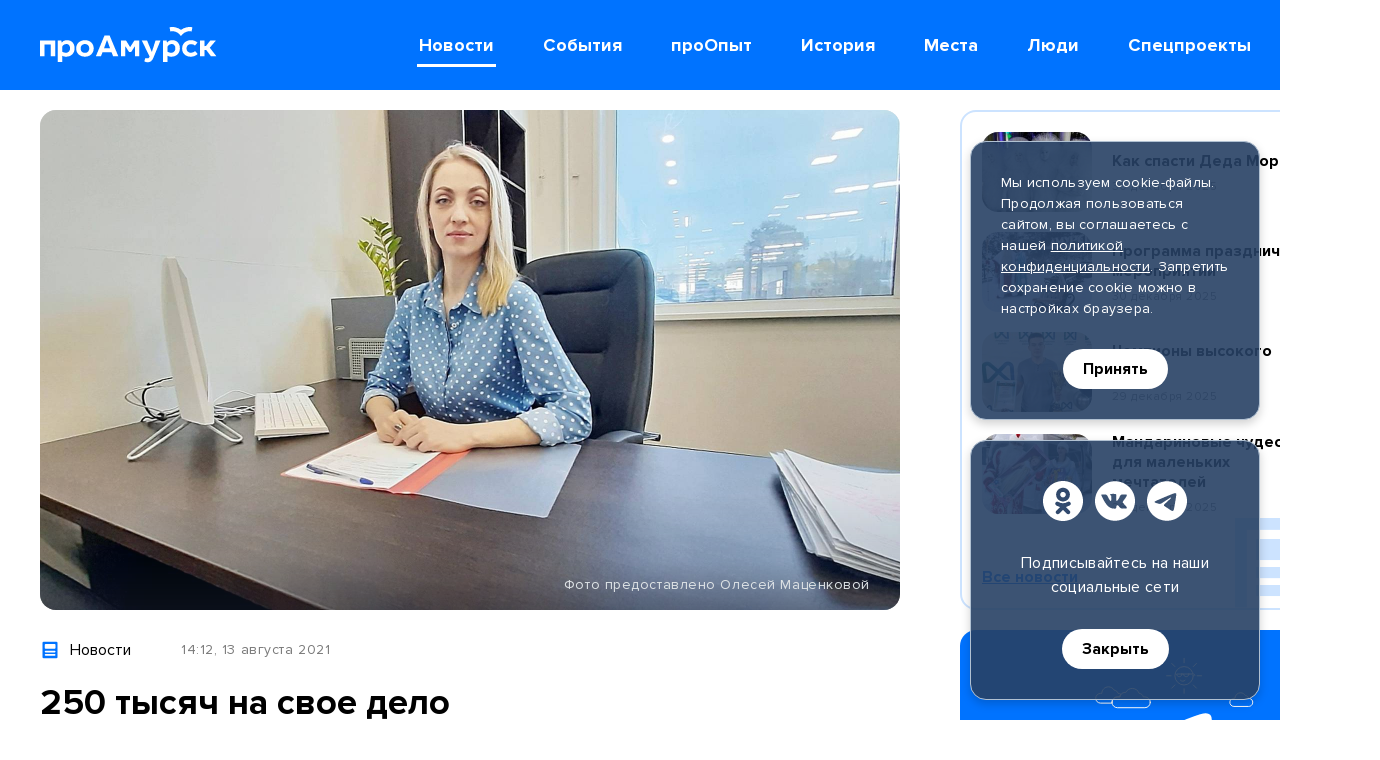

--- FILE ---
content_type: text/html; charset=utf-8
request_url: https://proamursk.ru/news/571/
body_size: 27017
content:

<!DOCTYPE html>
<html lang="ru">
    <head>
        <meta charset="utf-8" />
        <meta name="viewport" content="initial-scale=1, maximum-scale=1, user-scalable=yes" />
        <meta http-equiv="X-UA-Compatible" content="ie=edge">
        <meta name="yandex-tableau-widget" content="logo=https://proamursk.ru/static/site/images/favicons/tableau-logo.png?v=262, color=#ffffff" />
        <meta name="format-detection" content="telephone=no" />
        <meta name="format-detection" content="address=no" />
        <meta name="theme-color" content="#0073FF">

        
    <meta name="keywords" content="Амурск, соцконтракт, помощь, поддержка, предпринимательство, бизнес,">
    <meta name="description" content="Амурчане активно улучшают свои жизненные условия за счет социального контракта">


        <meta name="yandex-verification" content="6becc8034dedcb54" />
<meta name="yandex-verification" content="c413e70d048c9c29" />
<meta name="yandex-verification" content="b701d256b3f2d03d" />
<meta name='wmail-verification' content='3c57a06801709852693302a4d9c04768' />
<meta name="msvalidate.01" content="1A5CDB04E080D193422ACD5C68A24C17" />

        
    
<meta property="og:description" content="Амурчане активно улучшают свои жизненные условия за счет социального контракта" />


<meta property="og:image" content="https://proamursk.ru/uploads/medialib/thumbnails/5530d356-a239-456a-9fd0-a6a77c5e50b7_og_image_default.jpg" />
<meta property="og:image:url" content="https://proamursk.ru/uploads/medialib/thumbnails/5530d356-a239-456a-9fd0-a6a77c5e50b7_og_image_default.jpg" />



<meta property="og:image:width" content="1200" />


<meta property="og:image:height" content="630" />


<meta property="og:site_name" content="proamursk.ru" />


<meta property="og:title" content="250 тысяч на свое дело" />


<meta property="og:type" content="website" />


<meta property="og:url" content="https://proamursk.ru/news/571/" />
<meta property="twitter:url" content="https://proamursk.ru/news/571/" />



<meta property="twitter:description" content="Амурчане активно улучшают свои жизненные условия за счет социального контракта" />


<meta property="twitter:domain" content="proamursk.ru" />


<meta property="twitter:image:src" content="https://proamursk.ru/uploads/medialib/thumbnails/5530d356-a239-456a-9fd0-a6a77c5e50b7_og_image_default.jpg" />


<meta property="twitter:title" content="250 тысяч на свое дело" />




        <title>
    250 тысяч на свое дело
</title>

        <link href="/static/site/images/favicons/120.png?v=262" rel="apple-touch-icon" sizes="120x120"/>
        <link href="/static/site/images/favicons/152.png?v=262" rel="apple-touch-icon" sizes="152x152"/>
        <link href="/static/site/images/favicons/180.png?v=262" rel="apple-touch-icon" sizes="180x180"/>
        <link href="/static/site/images/favicons/32.png?v=262" rel="icon" sizes="32x32"/>
        <link href="/static/site/images/favicons/57.png?v=262" rel="icon" sizes="57x57"/>
        <link href="/static/site/images/favicons/76.png?v=262" rel="icon" sizes="76x76"/>
        <link href="/static/site/images/favicons/128.png?v=262" rel="icon" sizes="128x128"/>
        <link href="/static/site/images/favicons/192.png?v=262" rel="icon" sizes="192x192"/>

        <link rel="stylesheet" href="/static/site/css/main.min.css?v=262">
    </head>

    <body>

        <div class="visually-hidden">
            <svg xmlns="http://www.w3.org/2000/svg" xmlns:xlink="http://www.w3.org/1999/xlink"><symbol id="burger" viewBox="0 0 42 42">
<path d="M8 15H34V18H8V15Z"/>
<path d="M8 24H25V27H8V24Z"/>
</symbol><symbol id="close" viewBox="0 0 42 42">
<path d="M13.0002 10.8787L21.0002 18.8787L29.0002 10.8787L31.1215 13L23.1215 21L31.1215 29L29.0002 31.1214L21.0002 23.1214L13.0002 31.1214L10.8789 29L18.8789 21L10.8789 13L13.0002 10.8787Z"/>
</symbol><symbol id="future-event" viewBox="0 0 16 16">
<path d="M8.22477 2.7586L0.730469 0.561401V10.8143L8.22477 8.61708L9.06953 8.61891C8.61069 9.3295 7.71258 11.1386 7.71258 14.3918C7.71436 15.5665 10.8337 16.1137 10.8337 14.0649C10.8497 12.2383 11.0276 10.4169 11.3566 8.6208L12.4005 8.62163C13.1617 8.62163 13.8908 8.31947 14.4297 7.78155C14.9668 7.24363 15.2691 6.51408 15.2691 5.75342V5.20705C15.2691 4.55859 15.0113 3.93675 14.5524 3.47825C14.0936 3.0198 13.4729 2.76221 12.8238 2.76221L8.22477 2.7586Z"/>
</symbol><symbol id="history" viewBox="0 0 16 16">
<path d="M15.9781 2.01237C14.942 2.0033 12.6285 1.98739 11.7676 2.01722C10.5332 2.06122 9.36184 2.57861 8.49212 3.464C7.62249 2.57853 6.45113 2.06113 5.21673 2.01722C4.35529 1.9873 2.04216 2.00326 1.00621 2.01237C0.869136 2.01364 0.738129 2.06962 0.641815 2.1681C0.5455 2.26657 0.491708 2.39952 0.492191 2.53791V12.4502C0.492191 12.5896 0.547044 12.7233 0.644682 12.8218C0.742321 12.9204 0.874747 12.9758 1.01283 12.9758H5.21759C6.63447 12.9758 7.62823 13.1276 8.49212 13.9999C9.3561 13.1277 10.3833 12.9758 11.7676 12.9758H15.9715C16.1096 12.9758 16.2421 12.9204 16.3397 12.8218C16.4373 12.7233 16.4922 12.5896 16.4922 12.4502V2.53791C16.4927 2.39952 16.4389 2.26657 16.3425 2.16809C16.2462 2.06962 16.1152 2.01364 15.9781 2.01237ZM7.00298 8.50625C7.00298 8.85818 6.61698 9.63158 6.20959 9.31442L6.20671 9.31277C5.93897 9.12072 5.62638 9.0022 5.2996 8.96886H2.26367C2.16283 8.96886 2.06613 8.92842 1.99482 8.85645C1.92352 8.78447 1.88347 8.68684 1.88347 8.58505V7.83954C1.88348 7.73775 1.92354 7.64014 1.99484 7.56816C2.06614 7.49618 2.16284 7.45574 2.26367 7.45573H5.29947C5.84267 7.48743 6.3668 7.66917 6.81464 7.9811C6.87281 8.01953 6.9205 8.07205 6.95338 8.13388C6.98626 8.1957 7.00327 8.26486 7.00285 8.33503L7.00298 8.50625ZM7.00298 5.45631C7.00298 5.80825 6.61698 6.58159 6.20959 6.26448L6.20671 6.26301C5.93897 6.07095 5.62638 5.95244 5.2996 5.9191H2.26367C2.16283 5.9191 2.06613 5.87866 1.99482 5.80668C1.92352 5.7347 1.88347 5.63708 1.88347 5.53528V4.7896C1.88348 4.68781 1.92354 4.5902 1.99484 4.51822C2.06614 4.44624 2.16284 4.4058 2.26367 4.40579H5.29947C5.84271 4.43747 6.36689 4.61921 6.81477 4.93116C6.87293 4.96959 6.92063 5.02211 6.95351 5.08394C6.98639 5.14576 7.0034 5.21492 7.00298 5.28509V5.45631ZM15.101 8.58505C15.101 8.68684 15.061 8.78447 14.9897 8.85645C14.9184 8.92842 14.8217 8.96886 14.7208 8.96886H11.6848C11.358 9.0022 11.0454 9.12072 10.7777 9.31277L10.7748 9.31442C10.3674 9.63158 9.98139 8.85818 9.98139 8.50625V8.33503C9.98098 8.26486 9.99799 8.1957 10.0309 8.13388C10.0637 8.07205 10.1114 8.01953 10.1696 7.9811C10.6174 7.66914 11.1416 7.48737 11.6848 7.45564H14.7207C14.8215 7.45566 14.9182 7.4961 14.9895 7.56807C15.0608 7.64005 15.1009 7.73767 15.1009 7.83946L15.101 8.58505ZM15.101 5.53511C15.101 5.6369 15.061 5.73453 14.9897 5.80651C14.9184 5.87848 14.8217 5.91892 14.7208 5.91892H11.6848C11.358 5.95226 11.0454 6.07078 10.7777 6.26284L10.7748 6.26448C10.3674 6.58159 9.98139 5.80825 9.98139 5.45631V5.28509C9.98098 5.21492 9.99799 5.14576 10.0309 5.08394C10.0637 5.02211 10.1114 4.96959 10.1696 4.93116C10.6175 4.61923 11.1416 4.43749 11.6848 4.40579H14.7207C14.8215 4.4058 14.9182 4.44624 14.9895 4.51822C15.0608 4.5902 15.1009 4.68781 15.1009 4.7896L15.101 5.53511Z"/>
</symbol><symbol id="lifehack" viewBox="0 0 16 16">
<path d="M5.07243 2.44606C6.02595 1.50485 7.2934 0.948833 8.63167 0.884656C9.73822 0.839889 10.8317 1.13707 11.7634 1.73577C12.695 2.33446 13.4197 3.20562 13.8387 4.23074C14.2577 5.25585 14.3508 6.38516 14.1053 7.46505C13.8598 8.54495 13.2875 9.52299 12.4665 10.2662C12.2886 10.4214 12.1453 10.6124 12.046 10.8266C11.9466 11.0408 11.8934 11.2736 11.8898 11.5097V11.651C11.8898 11.8453 11.8126 12.0316 11.6752 12.169C11.5378 12.3064 11.3514 12.3835 11.1571 12.3835H6.54002C6.4438 12.3835 6.34852 12.3646 6.25963 12.3278C6.17074 12.2909 6.08997 12.237 6.02194 12.1689C5.95391 12.1009 5.89994 12.0201 5.86313 11.9312C5.82632 11.8423 5.80737 11.747 5.80739 11.6508V11.6278C5.81074 11.3722 5.76076 11.1187 5.66063 10.8835C5.5605 10.6483 5.41243 10.4366 5.22587 10.2618C4.63252 9.72491 4.16652 9.0623 3.86187 8.32235C3.55722 7.58239 3.4216 6.78376 3.46491 5.98471C3.54647 4.64739 4.11891 3.38727 5.07243 2.44606Z"/>
<path d="M11.3219 13.1533H6.37793C6.22699 13.1533 6.08223 13.2133 5.97549 13.32C5.86876 13.4268 5.8088 13.5715 5.8088 13.7225V14.0174C5.8088 14.3699 5.94885 14.708 6.19815 14.9573C6.44744 15.2066 6.78555 15.3467 7.13811 15.3467H10.5617C10.9143 15.3467 11.2524 15.2066 11.5017 14.9573C11.751 14.708 11.891 14.3699 11.891 14.0174V13.7225C11.891 13.5715 11.8311 13.4268 11.7243 13.32C11.6176 13.2133 11.4728 13.1533 11.3219 13.1533Z"/>
</symbol><symbol id="news" viewBox="0 0 16 16">
<path d="M13.0148 1.41947H2.985C2.72635 1.41003 2.47452 1.50357 2.28474 1.67956C2.09495 1.85555 1.98272 2.09963 1.97266 2.35825V13.6418C1.98274 13.9005 2.09499 14.1445 2.28477 14.3205C2.47454 14.4964 2.72637 14.59 2.985 14.5805H13.0148C13.2734 14.59 13.5252 14.4964 13.715 14.3205C13.9048 14.1445 14.017 13.9005 14.0271 13.6418V2.35825C14.017 2.09963 13.9048 1.85555 13.715 1.67956C13.5252 1.50357 13.2734 1.41003 13.0148 1.41947ZM11.6498 12.5849H4.55589C4.46176 12.5866 4.36825 12.5695 4.28081 12.5346C4.19337 12.4997 4.11375 12.4478 4.0466 12.3818C3.97945 12.3158 3.92611 12.2371 3.88971 12.1503C3.8533 12.0635 3.83455 11.9703 3.83455 11.8761C3.83455 11.782 3.8533 11.6888 3.88971 11.602C3.92611 11.5152 3.97945 11.4365 4.0466 11.3705C4.11375 11.3045 4.19337 11.2526 4.28081 11.2177C4.36825 11.1828 4.46176 11.1657 4.55589 11.1673H11.6498C11.7439 11.1657 11.8374 11.1828 11.9249 11.2177C12.0123 11.2526 12.0919 11.3045 12.1591 11.3705C12.2262 11.4365 12.2796 11.5152 12.316 11.602C12.3524 11.6888 12.3711 11.782 12.3711 11.8761C12.3711 11.9703 12.3524 12.0635 12.316 12.1503C12.2796 12.2371 12.2262 12.3158 12.1591 12.3818C12.0919 12.4478 12.0123 12.4997 11.9249 12.5346C11.8374 12.5695 11.7439 12.5866 11.6498 12.5849ZM11.6498 10.0251H4.55589C4.46188 10.0266 4.36851 10.0093 4.28122 9.97437C4.19394 9.93941 4.11448 9.88744 4.04747 9.82148C3.98047 9.75551 3.92726 9.67688 3.89093 9.59015C3.85461 9.50343 3.83591 9.41034 3.83591 9.31632C3.83591 9.22229 3.85461 9.12921 3.89093 9.04248C3.92726 8.95575 3.98047 8.87712 4.04747 8.81116C4.11448 8.7452 4.19394 8.69322 4.28122 8.65827C4.36851 8.62331 4.46188 8.60607 4.55589 8.60754H11.6498C11.7438 8.60607 11.8372 8.62331 11.9245 8.65827C12.0117 8.69322 12.0912 8.7452 12.1582 8.81116C12.2252 8.87712 12.2784 8.95575 12.3147 9.04248C12.3511 9.12921 12.3698 9.22229 12.3698 9.31632C12.3698 9.41034 12.3511 9.50343 12.3147 9.59015C12.2784 9.67688 12.2252 9.75551 12.1582 9.82148C12.0912 9.88744 12.0117 9.93941 11.9245 9.97437C11.8372 10.0093 11.7438 10.0266 11.6498 10.0251ZM12.3706 6.40203C12.3553 6.57958 12.2708 6.74399 12.1352 6.85965C11.9996 6.9753 11.8239 7.0329 11.6462 7.01996H4.55943C4.38169 7.0329 4.20601 6.9753 4.07044 6.85965C3.93486 6.74399 3.8503 6.57958 3.83507 6.40203V3.79073C3.8503 3.61317 3.93486 3.44876 4.07044 3.33311C4.20601 3.21745 4.38169 3.15986 4.55943 3.1728H11.6461C11.8239 3.15986 11.9995 3.21745 12.1351 3.33311C12.2707 3.44876 12.3553 3.61317 12.3705 3.79073L12.3706 6.40203Z"/>
</symbol><symbol id="past-event" viewBox="0 0 16 16">
<path d="M14.0409 2.58562H12.3163V1.91875C12.3058 1.67156 12.2002 1.43798 12.0216 1.26678C11.8429 1.09558 11.6051 1 11.3577 1C11.1102 1 10.8724 1.09558 10.6938 1.26678C10.5151 1.43798 10.4096 1.67156 10.3991 1.91875V2.58562H5.60129V1.91875C5.59078 1.67156 5.4852 1.43798 5.30658 1.26678C5.12795 1.09558 4.89009 1 4.64267 1C4.39525 1 4.1574 1.09558 3.97877 1.26678C3.80015 1.43798 3.69456 1.67156 3.68406 1.91875V2.58562H1.95949C1.70502 2.58562 1.46097 2.6867 1.28103 2.86664C1.10109 3.04658 1 3.29063 1 3.5451V12.3236C1.00009 12.578 1.10122 12.822 1.28115 13.0019C1.46107 13.1817 1.70508 13.2828 1.95949 13.2828H14.0423C14.2965 13.2824 14.5401 13.1811 14.7197 13.0012C14.8993 12.8213 15.0001 12.5775 15 12.3233V3.5451C15 3.29063 14.8989 3.04658 14.719 2.86664C14.539 2.6867 14.2953 2.58562 14.0409 2.58562ZM11.0642 7.5871L7.97993 10.6713C7.89093 10.7604 7.78528 10.831 7.66899 10.8791C7.5527 10.9273 7.42806 10.9521 7.30218 10.9521C7.17631 10.9521 7.05167 10.9273 6.93538 10.8791C6.81909 10.831 6.71341 10.7604 6.62441 10.6713L4.93823 8.98412C4.76782 8.80239 4.67479 8.56151 4.6788 8.31241C4.6828 8.06332 4.78354 7.82554 4.9597 7.64938C5.13586 7.47322 5.37364 7.37248 5.62273 7.36847C5.87183 7.36447 6.11271 7.45751 6.29445 7.62792L7.30235 8.63755L9.71142 6.22846C9.89316 6.05806 10.1341 5.96502 10.3832 5.96903C10.6323 5.97304 10.87 6.07377 11.0462 6.24993C11.2223 6.42609 11.3231 6.66386 11.3271 6.91296C11.3311 7.16206 11.238 7.40295 11.0676 7.58468L11.0642 7.5871Z"/>
</symbol><symbol id="people" viewBox="0 0 16 16">
<path d="M11.9651 9.67314L10.263 10.4424C9.01705 10.9329 7.63146 10.9328 6.3856 10.442L4.6855 9.67314C2.8255 9.67314 0.831223 10.4634 0.831223 12.1683C0.795793 13.0103 0.894935 13.8526 1.12491 14.6634H15.5235C15.7535 13.8526 15.8526 13.0103 15.8172 12.1683C15.8172 10.4634 13.8251 9.67314 11.9651 9.67314ZM5.30186 6.07206C5.3314 6.89326 5.6689 7.67327 6.24725 8.25701C6.82561 8.84075 7.60246 9.18547 8.42335 9.22262C9.24775 9.1959 10.0306 8.85451 10.6112 8.26858C11.1917 7.68266 11.5259 6.89667 11.545 6.07206L11.6864 4.37945C11.6695 3.56003 11.3294 2.7805 10.7404 2.21063C10.1513 1.64075 9.36099 1.32669 8.54145 1.33685H8.3043C7.48479 1.32673 6.69447 1.6408 6.10544 2.21067C5.51642 2.78054 5.1764 3.56005 5.15943 4.37945L5.30186 6.07206Z"/>
</symbol><symbol id="photoreport" viewBox="0 0 16 16">
<path d="M8.4634 6.30168C7.9477 6.30168 7.45312 6.50654 7.08847 6.8712C6.72381 7.23586 6.51895 7.73044 6.51895 8.24614C6.51895 8.76185 6.72381 9.25643 7.08847 9.62109C7.45312 9.98575 7.9477 10.1906 8.4634 10.1906H8.46111C8.97661 10.1906 9.471 9.98583 9.83551 9.62131C10.2 9.2568 10.4048 8.76241 10.4048 8.24691C10.4048 7.73141 10.2 7.23702 9.83551 6.8725C9.471 6.50799 8.97661 6.30321 8.46111 6.30321L8.4634 6.30168Z"/>
<path d="M14.6703 3.64141H12.2654L11.5083 2.0715C11.3952 1.84147 11.307 1.70001 11.0329 1.70001H6.65094C6.41325 1.70001 6.29939 1.83841 6.18476 2.0715L5.42721 3.64141H3.02039C2.70953 3.64283 2.41183 3.76704 2.19216 3.98699C1.97249 4.20695 1.84866 4.50482 1.84766 4.81568V12.1918C1.84796 12.5028 1.97156 12.8011 2.19138 13.0212C2.4112 13.2413 2.70931 13.3653 3.02039 13.366H14.6719C14.9834 13.3657 15.282 13.242 15.5024 13.0219C15.7228 12.8018 15.8469 12.5033 15.8477 12.1918V4.81568C15.8457 4.5043 15.721 4.20628 15.5005 3.98639C15.2801 3.76649 14.9817 3.64252 14.6703 3.64141ZM8.45968 11.7459C7.53777 11.7363 6.65691 11.3633 6.0084 10.7079C5.35989 10.0526 4.99613 9.16787 4.99613 8.24591C4.99613 7.32394 5.35989 6.43921 6.0084 5.78388C6.65691 5.12855 7.53777 4.75555 8.45968 4.7459H8.45739C8.92014 4.74091 9.3793 4.82773 9.80829 5.00133C10.2373 5.17493 10.6276 5.43186 10.9566 5.75727C11.2857 6.08269 11.5469 6.47012 11.7253 6.89715C11.9037 7.32419 11.9956 7.78234 11.9957 8.24513C11.9959 8.70791 11.9043 9.16613 11.7262 9.59328C11.5481 10.0204 11.2871 10.408 10.9583 10.7337C10.6294 11.0593 10.2393 11.3165 9.81042 11.4904C9.38155 11.6642 8.92244 11.7506 8.45968 11.7459ZM13.5156 6.30202C13.3093 6.30202 13.1115 6.22006 12.9656 6.07418C12.8197 5.9283 12.7377 5.73045 12.7377 5.52415C12.7377 5.31784 12.8197 5.11999 12.9656 4.97411C13.1115 4.82824 13.3093 4.74629 13.5156 4.74629C13.722 4.74629 13.9203 4.82828 14.0663 4.97423C14.2122 5.12018 14.2942 5.31813 14.2942 5.52453C14.2942 5.73094 14.2122 5.92889 14.0663 6.07484C13.9203 6.22079 13.722 6.30202 13.5156 6.30202Z"/>
</symbol><symbol id="place" viewBox="0 0 16 16">
<path d="M12.0878 2.69109C11.3217 1.92574 10.346 1.40462 9.28384 1.19356C8.22172 0.982498 7.12087 1.09097 6.12038 1.50528C5.11988 1.91958 4.26462 2.62112 3.66265 3.52128C3.06068 4.42143 2.73901 5.47981 2.73828 6.5627C2.73828 10.8462 8.20588 15.0885 8.20588 15.0885C8.20588 15.0885 13.7044 10.8462 13.7044 6.5627C13.7024 5.84282 13.5586 5.13039 13.2812 4.4661C13.0038 3.8018 12.5983 3.19865 12.0878 2.69109ZM8.22652 8.60147C7.77033 8.60148 7.32439 8.46621 6.94508 8.21278C6.56577 7.95934 6.27013 7.59912 6.09555 7.17766C5.92097 6.7562 5.87529 6.29244 5.96428 5.84502C6.05327 5.3976 6.27294 4.98661 6.59551 4.66404C6.91808 4.34146 7.32906 4.12179 7.77648 4.03278C8.2239 3.94378 8.68766 3.98946 9.10912 4.16403C9.53058 4.3386 9.89081 4.63423 10.1443 5.01354C10.3977 5.39284 10.533 5.83878 10.533 6.29497C10.5322 6.90646 10.289 7.49269 9.85662 7.92508C9.42423 8.35748 8.83801 8.60072 8.22652 8.60147Z"/>
</symbol><symbol id="report" viewBox="0 0 16 16">
<path d="M14.1967 2.25852H3.11906C2.92768 2.25742 2.73799 2.29431 2.56097 2.36704C2.38395 2.43977 2.22312 2.5469 2.08779 2.68223C1.95247 2.81755 1.84534 2.97838 1.77261 3.1554C1.69987 3.33242 1.66299 3.52211 1.66409 3.71349V12.2862C1.66299 12.4776 1.69987 12.6673 1.77261 12.8443C1.84534 13.0214 1.95247 13.1822 2.08779 13.3175C2.22312 13.4528 2.38395 13.56 2.56097 13.6327C2.73799 13.7054 2.92768 13.7423 3.11906 13.7412H4.10282L9.34815 8.73562C9.41365 8.67394 9.49072 8.62584 9.57491 8.59409C9.65909 8.56235 9.74873 8.54759 9.83865 8.55066C9.92857 8.55374 10.017 8.57459 10.0988 8.61201C10.1806 8.64943 10.2542 8.70268 10.3154 8.76869L14.7506 13.6296C15.0208 13.5243 15.2527 13.3395 15.4158 13.0997C15.5789 12.8599 15.6654 12.5763 15.664 12.2862V3.71349C15.6638 3.52146 15.6255 3.33137 15.5515 3.15416C15.4775 2.97696 15.3692 2.81613 15.2329 2.68091C15.0965 2.5457 14.9348 2.43878 14.7569 2.36629C14.5791 2.2938 14.3887 2.25717 14.1967 2.25852ZM6.21087 8.38841C5.77707 8.39087 5.3523 8.26447 4.99041 8.02525C4.62852 7.78603 4.3458 7.44475 4.17809 7.04467C4.01037 6.64459 3.96522 6.20372 4.04834 5.77795C4.13146 5.35218 4.33913 4.96067 4.645 4.65305C4.95088 4.34543 5.34121 4.13555 5.7665 4.05001C6.19179 3.96447 6.63291 4.00712 7.03393 4.17256C7.43496 4.338 7.77784 4.61878 8.01911 4.97931C8.26038 5.33983 8.38919 5.76388 8.38919 6.19769C8.38798 6.77619 8.15848 7.33083 7.75058 7.74105C7.34268 8.15127 6.78935 8.38391 6.21087 8.38841Z"/>
</symbol><symbol id="search" viewBox="0 0 42 42">
<path d="M24.2236 22.4915C25.4979 20.7797 26.0771 18.6489 25.8446 16.5275C25.6122 14.4061 24.5854 12.4512 22.9707 11.0558C21.356 9.66048 19.273 8.92798 17.1402 9.00559C15.0075 9.0832 12.9832 9.96516 11.4742 11.4742C9.96515 12.9833 9.0832 15.0075 9.00559 17.1402C8.92798 19.273 9.66046 21.356 11.0558 22.9707C12.4512 24.5855 14.4061 25.6122 16.5275 25.8446C18.6489 26.0771 20.7797 25.4979 22.4915 24.2236L30.3902 32.1236L32.121 30.3903L24.2236 22.4915ZM17.4698 23.598C16.258 23.598 15.0734 23.2386 14.0658 22.5654C13.0582 21.8921 12.273 20.9353 11.8092 19.8157C11.3455 18.6962 11.2241 17.4642 11.4605 16.2757C11.6969 15.0872 12.2805 13.9955 13.1374 13.1387C13.9942 12.2818 15.0859 11.6982 16.2744 11.4618C17.463 11.2254 18.6949 11.3468 19.8144 11.8105C20.934 12.2742 21.8908 13.0595 22.5641 14.0671C23.2373 15.0747 23.5967 16.2592 23.5967 17.471C23.595 19.0955 22.9489 20.6529 21.8002 21.8016C20.6516 22.9502 19.0942 23.5963 17.4698 23.598Z"/>
</symbol><symbol id="special" viewBox="0 0 16 16">
<path d="M9.04782 0.70198L11.3673 4.71542L15.6443 5.73139C15.685 5.74107 15.7227 5.76083 15.7538 5.78885C15.7849 5.81687 15.8085 5.85225 15.8223 5.89175C15.8362 5.93126 15.84 5.97361 15.8332 6.01493C15.8265 6.05625 15.8095 6.09522 15.7837 6.12825L12.9348 9.78561L13.2487 14.3099C13.2516 14.3521 13.2438 14.3944 13.2258 14.4328C13.2079 14.4712 13.1805 14.5044 13.1463 14.5293C13.112 14.5542 13.072 14.57 13.03 14.5752C12.9879 14.5804 12.9452 14.5748 12.9059 14.559L8.83232 12.9191L4.75873 14.559C4.71944 14.5748 4.67676 14.5804 4.63472 14.5752C4.59268 14.57 4.55265 14.5542 4.51838 14.5293C4.48412 14.5044 4.45675 14.4712 4.43883 14.4328C4.42092 14.3944 4.41306 14.3521 4.41598 14.3098L4.72984 9.78556L1.88091 6.12825C1.85518 6.09522 1.83815 6.05626 1.8314 6.01493C1.82464 5.97361 1.82838 5.93125 1.84226 5.89174C1.85614 5.85224 1.87972 5.81685 1.91084 5.78883C1.94196 5.76081 1.97961 5.74106 2.02035 5.73139L6.29725 4.71542L8.61489 0.702067C8.63683 0.664075 8.66838 0.632526 8.70637 0.610588C8.74436 0.58865 8.78746 0.577096 8.83133 0.577087C8.8752 0.577079 8.9183 0.588615 8.95631 0.610537C8.99431 0.63246 9.02587 0.663997 9.04782 0.70198Z"/>
</symbol></svg>
            <svg xmlns="http://www.w3.org/2000/svg" xmlns:xlink="http://www.w3.org/1999/xlink">
    <symbol id="arrow-left" viewBox="0 0 20 20">
        <path fill-rule="evenodd" clip-rule="evenodd" d="M15.0607 0.93934C15.6464 1.52513 15.6464 2.47487 15.0607 3.06066L8.12105 10.0003L15.0606 16.9393C15.6464 17.5251 15.6465 18.4748 15.0607 19.0606C14.4749 19.6464 13.5252 19.6465 12.9394 19.0607L4.93907 11.061C4.65775 10.7797 4.49969 10.3982 4.49969 10.0003C4.49968 9.60251 4.65771 9.22097 4.93903 8.93965L12.9393 0.93934C13.5251 0.353553 14.4749 0.353553 15.0607 0.93934Z"/>
    </symbol>
    <symbol id="arrow-right" viewBox="0 0 20 20">
        <path fill-rule="evenodd" clip-rule="evenodd" d="M4.93934 19.0607C4.35355 18.4749 4.35355 17.5251 4.93934 16.9393L11.879 9.99973L4.93938 3.0607C4.35357 2.47494 4.35354 1.52519 4.9393 0.93938C5.52506 0.353571 6.47481 0.353535 7.06062 0.939297L15.0609 8.93898C15.3423 9.22029 15.5003 9.60182 15.5003 9.99966C15.5003 10.3975 15.3423 10.779 15.061 11.0603L7.06066 19.0607C6.47487 19.6464 5.52513 19.6464 4.93934 19.0607Z"/>
    </symbol>
    <symbol id="calendar" viewBox="0 0 20 20">
        <path d="M19 8V5C19 4.46957 18.8004 3.96086 18.445 3.58578C18.0897 3.21071 17.6078 3 17.1053 3H15.2105V2C15.2105 1.73478 15.1107 1.48043 14.933 1.29289C14.7554 1.10536 14.5144 1 14.2632 1C14.0119 1 13.7709 1.10536 13.5933 1.29289C13.4156 1.48043 13.3158 1.73478 13.3158 2V3H6.68421V2C6.68421 1.73478 6.5844 1.48043 6.40673 1.29289C6.22906 1.10536 5.9881 1 5.73684 1C5.48558 1 5.24461 1.10536 5.06695 1.29289C4.88928 1.48043 4.78947 1.73478 4.78947 2V3H2.89473C2.39222 3 1.91029 3.21071 1.55496 3.58578C1.19963 3.96086 0.999996 4.46957 0.999996 5V17C0.999996 17.5304 1.19963 18.0391 1.55496 18.4142C1.91029 18.7893 2.39222 19 2.89473 19H17.1053C17.6078 19 18.0897 18.7893 18.445 18.4142C18.8004 18.0391 19 17.5304 19 17V8ZM17.1053 5V7H2.89473V5H17.1053ZM2.89473 17V9H17.1053V17H2.89473Z"/>
        <path d="M11.6986 10.793L9.52631 13.086L8.30136 11.793C8.12269 11.6108 7.88338 11.5101 7.63499 11.5123C7.38659 11.5146 7.14898 11.6198 6.97333 11.8052C6.79768 11.9906 6.69804 12.2414 6.69589 12.5036C6.69373 12.7658 6.78921 13.0184 6.96178 13.207L8.85652 15.207C9.03418 15.3945 9.2751 15.4998 9.52631 15.4998C9.77752 15.4998 10.0184 15.3945 10.1961 15.207L13.0382 12.207C13.2108 12.0184 13.3063 11.7658 13.3041 11.5036C13.302 11.2414 13.2023 10.9906 13.0267 10.8052C12.851 10.6198 12.6134 10.5146 12.365 10.5123C12.1166 10.51 11.8773 10.6108 11.6986 10.793V10.793Z"/>
    </symbol>
    <symbol id="calendar-2" width="26" height="23" fill="none" viewBox="0 0 26 23">
        <path d="M23.1307 2.32373H2.8693C1.79748 2.32373 0.928589 3.18316 0.928589 4.24333V19.6919C0.928589 20.7521 1.79748 21.6115 2.8693 21.6115H23.1307C24.2026 21.6115 25.0714 20.7521 25.0714 19.6919V4.24333C25.0714 3.18316 24.2026 2.32373 23.1307 2.32373Z" stroke-width="2" stroke-linecap="round" stroke-linejoin="round"/>
        <path d="M0.928589 7.58655H25.0714" stroke-width="2" stroke-linecap="round" stroke-linejoin="round"/>
        <path d="M19.5464 0.918457V4.59233" stroke-width="2" stroke-linecap="round" stroke-linejoin="round"/>
        <path d="M6.45355 0.918457V4.59233" stroke-width="2" stroke-linecap="round" stroke-linejoin="round"/>
        <path d="M18.6921 14.9435H20.5493V13.1065" stroke-width="2" stroke-linecap="round" stroke-linejoin="round"/>
        <path d="M12.1921 14.9435H14.0493V13.1065" stroke-width="2" stroke-linecap="round" stroke-linejoin="round"/>
        <path d="M5.69214 14.9435H7.54928V13.1065" stroke-width="2" stroke-linecap="round" stroke-linejoin="round"/>
    </symbol>
    <symbol id="camera-fill" viewBox="0 0 20 20">
        <path d="M18.3199 18.0016H1.67681C1.23194 18.0012 0.805438 17.8312 0.491024 17.5291C0.17661 17.2269 -2.19353e-07 16.8173 0 16.3902L0 6.27563C0.0013107 5.84864 0.178236 5.43942 0.492273 5.13704C0.806309 4.83467 1.23204 4.6636 1.67681 4.66107H5.11709L6.19885 2.50885C6.36553 2.18882 6.53221 2 6.86557 2H13.1278C13.5178 2 13.6428 2.19042 13.8028 2.50885L14.8846 4.66107H18.3199C18.7659 4.66107 19.1937 4.83117 19.5091 5.13396C19.8245 5.43675 20.0017 5.84742 20.0017 6.27563V16.3902C20.0015 16.6021 19.9578 16.8118 19.8731 17.0074C19.7885 17.203 19.6646 17.3807 19.5084 17.5303C19.3522 17.6799 19.1669 17.7986 18.963 17.8794C18.759 17.9603 18.5405 18.0018 18.3199 18.0016V18.0016ZM9.45079 6.17802C8.4618 6.17802 7.49502 6.45956 6.67271 6.98704C5.85039 7.51453 5.20948 8.26426 4.83101 9.14143C4.45254 10.0186 4.35351 10.9838 4.54645 11.915C4.7394 12.8462 5.21564 13.7016 5.91496 14.373C6.61428 15.0443 7.50527 15.5015 8.47526 15.6867C9.44524 15.872 10.4507 15.7769 11.3644 15.4136C12.2781 15.0502 13.059 14.4349 13.6085 13.6455C14.1579 12.8561 14.4512 11.9279 14.4512 10.9785C14.4486 9.70611 13.9209 8.48656 12.9837 7.58685C12.0465 6.68713 10.7762 6.18056 9.45079 6.17802V6.17802ZM16.6714 6.17802C16.4509 6.17739 16.2352 6.23962 16.0516 6.35683C15.8679 6.47404 15.7247 6.64094 15.64 6.83639C15.5553 7.03184 15.533 7.24702 15.5759 7.45467C15.6187 7.66232 15.7248 7.85307 15.8808 8.00275C16.0367 8.15243 16.2354 8.2543 16.4517 8.29544C16.668 8.33659 16.8921 8.31515 17.0957 8.23385C17.2993 8.15255 17.4731 8.01505 17.5952 7.83878C17.7173 7.66251 17.7821 7.45541 17.7815 7.24372C17.7813 7.10356 17.7523 6.96482 17.6962 6.83541C17.6401 6.70599 17.5581 6.58845 17.4547 6.48949C17.3513 6.39053 17.2286 6.31209 17.0936 6.25865C16.9587 6.20521 16.8141 6.17781 16.6681 6.17802H16.6714ZM9.45079 13.6412C8.90136 13.6415 8.36418 13.4853 7.90723 13.1924C7.45028 12.8996 7.0941 12.4831 6.88376 11.9958C6.67343 11.5086 6.61839 10.9723 6.72562 10.455C6.83285 9.9377 7.09753 9.46254 7.48615 9.08968C7.87477 8.71682 8.36988 8.46301 8.90881 8.36038C9.44774 8.25775 10.0063 8.31091 10.5137 8.51313C11.0212 8.71534 11.4547 9.05753 11.7595 9.49639C12.0643 9.93524 12.2267 10.451 12.226 10.9785C12.2247 11.6846 11.9318 12.3613 11.4116 12.8605C10.8914 13.3596 10.1863 13.6403 9.45079 13.6412Z"/>
    </symbol>
    <symbol id="camera-stroke" viewBox="0 0 20 20">
        <path fill-rule="evenodd" clip-rule="evenodd" d="M10 8.166C8.34315 8.166 7 9.50915 7 11.166C7 12.8229 8.34315 14.166 10 14.166C11.6569 14.166 13 12.8229 13 11.166C13 9.50915 11.6569 8.166 10 8.166ZM5 11.166C5 8.40458 7.23858 6.166 10 6.166C12.7614 6.166 15 8.40458 15 11.166C15 13.9274 12.7614 16.166 10 16.166C7.23858 16.166 5 13.9274 5 11.166Z"/>
        <path fill-rule="evenodd" clip-rule="evenodd" d="M12.5842 1.99989C12.933 1.99302 13.2768 2.08187 13.5785 2.25663C13.8846 2.43392 14.1363 2.69318 14.3043 3.00625C14.311 3.01887 14.3175 3.03163 14.3237 3.04453L15.0251 4.49891H17.4899C18.1553 4.49891 18.793 4.76316 19.2634 5.23299C19.7336 5.70251 19.9993 6.33985 20.0001 7.00564V16.4918C19.9999 16.8213 19.9348 17.1482 19.8085 17.4525C19.6821 17.7571 19.4969 18.0337 19.2639 18.2663C19.0306 18.4993 18.7538 18.6838 18.4496 18.8095C18.1451 18.9354 17.8187 19.0001 17.4892 18.9999H2.50893C1.84356 18.9999 1.20597 18.7356 0.735655 18.2656C0.265225 17.7955 0.000586033 17.1577 0.000145197 16.4925L0.000144958 7.00697C0.000585794 6.34176 0.265225 5.70334 0.735655 5.23322C1.20597 4.76322 1.84356 4.49891 2.50893 4.49891H4.97436L5.21568 4.88328L5.6022 5.49891L4.97436 4.49891L5.67615 3.04435C5.82576 2.73444 6.06979 2.54522 6.22766 2.4428C6.40162 2.32993 6.58713 2.24831 6.74929 2.18987C7.05839 2.07847 7.42883 1.99989 7.7311 1.99989H12.5842ZM18.0001 16.4912V7.00829C18 6.87382 17.9462 6.74411 17.8501 6.64814C17.7544 6.55247 17.6248 6.49891 17.4899 6.49891H14.3971C14.0132 6.49891 13.6631 6.2791 13.4964 5.93328L12.564 3.99989H7.73408C7.73408 3.99989 7.72508 4.0004 7.71179 4.00194C7.69181 4.00426 7.66485 4.00834 7.63232 4.0148C7.56578 4.02801 7.49294 4.04778 7.42737 4.07141C7.41602 4.0755 7.40536 4.07954 7.39542 4.08348L6.50285 5.93345C6.33604 6.27918 5.98606 6.49891 5.6022 6.49891H2.50893C2.37423 6.49891 2.24501 6.55235 2.1494 6.6479C2.05397 6.74327 2.0003 6.8726 2.00014 7.00737V16.4914C2.0003 16.6262 2.05397 16.7555 2.1494 16.8509C2.24501 16.9464 2.37423 16.9999 2.50893 16.9999H17.4899C17.5567 16.9999 17.6237 16.9868 17.6855 16.9613C17.7475 16.9356 17.8036 16.8982 17.8506 16.8512C17.8981 16.8037 17.9358 16.7474 17.9613 16.6859C17.9869 16.6242 18.0001 16.5581 18.0001 16.4912Z"/>
    </symbol>
    <symbol id="cross" viewBox="0 0 20 20">
        <path fill-rule="evenodd" clip-rule="evenodd" d="M16.5858 19.4142L0.585785 3.41421L3.41421 0.585785L19.4142 16.5858L16.5858 19.4142Z"/>
        <path fill-rule="evenodd" clip-rule="evenodd" d="M0.585785 16.5858L16.5858 0.585785L19.4142 3.41421L3.41421 19.4142L0.585785 16.5858Z"/>
    </symbol>
    <symbol id="download" viewBox="0 0 20 20">
        <path fill-rule="evenodd" clip-rule="evenodd" d="M10.0606 1.00004C10.6129 1.00524 11.0564 1.45714 11.0512 2.0094L11.0001 7.44848L11.0325 10.4926L15.5768 6.56454C15.9946 6.20338 16.6261 6.24931 16.9873 6.66714C17.3485 7.08496 17.3025 7.71646 16.8847 8.07762L10.7163 13.4096C10.3405 13.7344 9.78322 13.7342 9.40771 13.409L3.11463 7.95991C2.69712 7.59838 2.65173 6.96685 3.01325 6.54933C3.37478 6.13182 4.00631 6.08643 4.42383 6.44795L9.03181 10.438L9.00006 7.45979L9.00004 7.43972L9.05128 1.9906C9.05647 1.43834 9.50838 0.994852 10.0606 1.00004ZM1 11.5509C1.55228 11.5509 2 11.9986 2 12.5509V16.6377C2 16.7285 2.03649 16.8189 2.10688 16.8881C2.17783 16.958 2.27745 17 2.38462 17H17.6154C17.7226 17 17.8222 16.958 17.8931 16.8881C17.9635 16.8189 18 16.7285 18 16.6377V12.5509C18 11.9986 18.4477 11.5509 19 11.5509C19.5523 11.5509 20 11.9986 20 12.5509V16.6377C20 17.2695 19.7447 17.8721 19.2958 18.3138C18.8474 18.755 18.2427 19 17.6154 19H2.38462C1.75734 19 1.15259 18.755 0.704209 18.3138C0.255262 17.8721 0 17.2695 0 16.6377V12.5509C0 11.9986 0.447715 11.5509 1 11.5509Z"/>
    </symbol>
    <symbol id="geo" viewBox="0 0 20 20">
        <path fill-rule="evenodd" clip-rule="evenodd" d="M14.1515 4.40504C13.1247 3.49614 11.787 3.00447 10.4076 3.0289C9.02817 3.05333 7.70929 3.59205 6.71615 4.53674C5.73309 5.47183 5.14137 6.73604 5.05678 8.0796C5.08081 8.63063 5.39081 9.45924 5.99148 10.4956C6.58399 11.5179 7.38036 12.6113 8.19329 13.6269C9.00319 14.6387 9.81335 15.5532 10.4223 16.216C10.5071 16.3083 10.5879 16.3956 10.6642 16.4775C10.7373 16.393 10.8148 16.3029 10.896 16.2078C11.4799 15.5239 12.2553 14.5812 13.0264 13.5413C13.8004 12.4975 14.5544 11.3767 15.1067 10.3342C15.651 9.30674 15.9272 8.4861 15.9434 7.93547C15.9432 7.93302 15.9429 7.93056 15.9427 7.9281C15.8184 6.57267 15.1784 5.31394 14.1515 4.40504ZM17.9788 7.63101C17.7828 5.80879 16.9092 4.12114 15.5245 2.89556C14.1109 1.64439 12.2696 0.967563 10.3707 1.0012C8.47181 1.03483 6.65626 1.77642 5.28913 3.07685C3.922 4.37727 3.10467 6.14009 3.00152 8.0108C3.00011 8.03634 2.99968 8.06193 3.00023 8.08751C3.02378 9.17602 3.56424 10.3937 4.20673 11.5022C4.87038 12.6473 5.73559 13.829 6.57981 14.8837C7.42705 15.9421 8.26961 16.8929 8.89908 17.578C9.21429 17.921 9.4772 18.1987 9.66203 18.3913C9.75448 18.4876 9.82746 18.5628 9.87776 18.6142L9.93584 18.6735L9.95139 18.6892L9.9569 18.6948C9.95703 18.6949 9.95754 18.6954 10.692 17.986L9.9569 18.6948C10.1548 18.8941 10.4278 19.0049 10.7106 18.9998C10.9934 18.9948 11.2615 18.875 11.452 18.6688L10.692 17.986C11.452 18.6688 11.4518 18.6689 11.452 18.6688L11.4538 18.6668L11.4579 18.6623L11.4729 18.646L11.5287 18.5847C11.5771 18.5315 11.6473 18.4538 11.7361 18.3542C11.9137 18.1551 12.1662 17.8683 12.4685 17.5142C13.0722 16.8071 13.8788 15.8268 14.6857 14.7386C15.4897 13.6544 16.3097 12.4421 16.9287 11.2735C17.528 10.1422 18.0209 8.9045 17.9993 7.81392C17.9981 7.75182 17.9911 7.69064 17.9788 7.63101Z"/>
        <path fill-rule="evenodd" clip-rule="evenodd" d="M10.4966 7.18578C9.97654 7.18578 9.55498 7.60164 9.55498 8.11462C9.55498 8.6276 9.97654 9.04346 10.4966 9.04346C11.0166 9.04346 11.4381 8.6276 11.4381 8.11462C11.4381 7.60164 11.0166 7.18578 10.4966 7.18578ZM7.49912 8.11462C7.49912 6.48159 8.84112 5.15775 10.4966 5.15775C12.152 5.15775 13.494 6.48159 13.494 8.11462C13.494 9.74765 12.152 11.0715 10.4966 11.0715C8.84112 11.0715 7.49912 9.74765 7.49912 8.11462Z"/>
    </symbol>
    <symbol id="icon-bullet-list" viewBox="0 0 16 16">
        <path fill-rule="evenodd" clip-rule="evenodd" d="M16 2H4V0H16V2Z"/>
        <path fill-rule="evenodd" clip-rule="evenodd" d="M16 9H4V7H16V9Z"/>
        <path fill-rule="evenodd" clip-rule="evenodd" d="M16 16H4V14H16V16Z"/>
        <path fill-rule="evenodd" clip-rule="evenodd" d="M0 0H2V2H0V0Z"/>
        <path fill-rule="evenodd" clip-rule="evenodd" d="M0 7H2V9H0V7Z"/>
        <path fill-rule="evenodd" clip-rule="evenodd" d="M0 14H2V16H0V14Z"/>
    </symbol>
    <symbol id="instagram" viewBox="0 0 30 30">
        <path fill-rule="evenodd" clip-rule="evenodd" d="M15 30C23.2843 30 30 23.2843 30 15C30 6.71573 23.2843 0 15 0C6.71573 0 0 6.71573 0 15C0 23.2843 6.71573 30 15 30ZM19.0408 6.86008C17.9863 6.81203 17.6701 6.80188 15 6.80188C12.3298 6.80188 12.0136 6.81203 10.9591 6.86008C9.98413 6.90462 9.45461 7.0675 9.10226 7.20445C8.63555 7.38586 8.30241 7.60249 7.95242 7.9525C7.6025 8.30241 7.38578 8.63554 7.20445 9.10226C7.0675 9.45468 6.90462 9.98422 6.86008 10.9592C6.81195 12.0137 6.8018 12.3299 6.8018 15C6.8018 17.6702 6.81195 17.9864 6.86008 19.0409C6.90453 20.0159 7.0675 20.5454 7.20445 20.8977C7.38578 21.3645 7.6025 21.6975 7.95242 22.0475C8.30235 22.3975 8.63555 22.6142 9.10226 22.7955C9.45468 22.9325 9.98413 23.0953 10.9591 23.14C12.0134 23.188 12.3297 23.1982 15 23.1982C17.6702 23.1982 17.9865 23.188 19.0408 23.14C20.0158 23.0955 20.5453 22.9325 20.8977 22.7955C21.3644 22.6142 21.6975 22.3975 22.0475 22.0475C22.3975 21.6977 22.6142 21.3645 22.7955 20.8977C22.9325 20.5453 23.0953 20.0159 23.14 19.0409C23.188 17.9864 23.1982 17.6702 23.1982 15C23.1982 12.3299 23.188 12.0137 23.14 10.9591C23.0953 9.98422 22.9325 9.45468 22.7955 9.10226C22.6142 8.63554 22.3975 8.30241 22.0475 7.9525C21.6975 7.60258 21.3644 7.38586 20.8977 7.20445C20.5453 7.0675 20.0158 6.90462 19.0408 6.86008ZM10.877 5.06015C11.9436 5.01149 12.2841 5 15 5C17.7159 5 18.0564 5.01149 19.123 5.06015C20.1873 5.10875 20.9143 5.27782 21.5504 5.52499C22.208 5.78047 22.7657 6.1225 23.3215 6.67844C23.8775 7.23436 24.2195 7.79204 24.475 8.44968C24.7222 9.08569 24.8912 9.81265 24.9398 10.877C24.9885 11.9436 25 12.2841 25 15C25 17.7159 24.9885 18.0564 24.9398 19.123C24.8912 20.1874 24.7222 20.9143 24.475 21.5504C24.2195 22.208 23.8775 22.7657 23.3215 23.3217C22.7657 23.8775 22.208 24.2195 21.5503 24.475C20.9143 24.7223 20.1873 24.8912 19.123 24.9398C18.0564 24.9885 17.7159 25 15 25C12.2841 25 11.9436 24.9885 10.877 24.9398C9.81258 24.8912 9.0857 24.7223 8.44962 24.475C7.79195 24.2195 7.2343 23.8775 6.67837 23.3217C6.12242 22.7657 5.78047 22.208 5.525 21.5504C5.27773 20.9144 5.10875 20.1874 5.06016 19.123C5.01148 18.0564 5 17.7159 5 15C5 12.2841 5.01148 11.9436 5.06016 10.877C5.10875 9.81265 5.27773 9.08569 5.525 8.44962C5.78055 7.79204 6.12242 7.23436 6.67837 6.67844C7.2343 6.1225 7.79195 5.78055 8.44962 5.52499C9.08563 5.27782 9.81258 5.10875 10.877 5.06015ZM9.86485 15C9.86485 12.1641 12.1639 9.86485 15 9.86485C17.836 9.86485 20.1352 12.164 20.1352 15C20.1352 17.8361 17.836 20.1351 15 20.1351C12.1639 20.1351 9.86485 17.8361 9.86485 15ZM11.6666 15C11.6666 16.8409 13.1591 18.3334 15 18.3334C16.8409 18.3334 18.3334 16.8409 18.3334 15C18.3334 13.1591 16.8409 11.6666 15 11.6666C13.1591 11.6666 11.6666 13.1591 11.6666 15ZM20.338 10.862C21.0008 10.862 21.538 10.3248 21.538 9.66196C21.538 8.99922 21.0008 8.46194 20.338 8.46194C19.6752 8.46194 19.138 8.99922 19.138 9.66196C19.138 10.3248 19.6752 10.862 20.338 10.862Z"/>
    </symbol>
    <symbol id="ok" viewBox="0 0 30 30">
        <path d="M14.993,12.308c1.135,.006,2.11-.97,2.1-2.103-.01-1.13-.952-2.041-2.106-2.036-1.149,.004-2.084,.929-2.084,2.061,0,1.108,.969,2.072,2.09,2.078Z"/>
        <path d="M15,0C6.716,0,0,6.716,0,15s6.716,15,15,15,15-6.716,15-15S23.284,0,15,0Zm.038,5.074c2.839,.007,5.146,2.321,5.144,5.16-.002,2.853-2.313,5.13-5.203,5.127-2.858-.003-5.156-2.287-5.162-5.131-.006-2.861,2.325-5.163,5.221-5.156Zm5.063,13.194c-.864,.443-1.778,.792-2.671,1.179-.053,.023-.112,.034-.303,.092,.388,.362,.714,.655,1.027,.96,.621,.605,1.248,1.206,1.85,1.83s.583,1.542-.012,2.138c-.6,.601-1.551,.616-2.178,.011-.844-.814-1.673-1.644-2.504-2.472-.094-.093-.158-.216-.272-.376-.322,.334-.57,.6-.828,.856-.676,.672-1.339,1.358-2.039,2.004-.668,.616-1.614,.569-2.202-.062-.581-.622-.551-1.524,.09-2.166,.811-.813,1.634-1.614,2.451-2.421,.091-.09,.175-.188,.251-.271-.748-.309-1.47-.596-2.183-.905-.257-.111-.504-.253-.733-.414-.688-.482-.865-1.378-.425-2.073,.437-.69,1.347-.943,2.06-.517,1.03,.616,2.131,.981,3.328,1.015,1.275,.036,2.471-.275,3.566-.938,.405-.246,.825-.353,1.295-.218,.659,.188,1.046,.63,1.136,1.291,.085,.621-.15,1.176-.703,1.458Z"/>
    </symbol>
    <symbol id="telegram" viewBox="0 0 30.39 30">
        <path d="M15.195,0C6.803,0,0,6.716,0,15s6.803,15,15.195,15,15.195-6.716,15.195-15S23.587,0,15.195,0Zm7.043,10.201c-.229,2.372-1.218,8.128-1.722,10.784-.213,1.124-.632,1.501-1.038,1.538-.882,.08-1.552-.576-2.407-1.129-1.337-.866-2.093-1.404-3.391-2.249-1.5-.976-.528-1.512,.327-2.389,.224-.23,4.111-3.72,4.187-4.037,.009-.04,.018-.187-.071-.265-.089-.078-.22-.051-.315-.03-.134,.03-2.271,1.424-6.409,4.182-.606,.411-1.156,.611-1.648,.601-.543-.011-1.586-.303-2.362-.552-.951-.305-1.708-.467-1.642-.985,.034-.27,.411-.546,1.13-.829,4.43-1.905,7.383-3.161,8.861-3.768,4.22-1.733,5.097-2.034,5.668-2.044,.126-.002,.407,.029,.589,.174,.154,.123,.196,.29,.216,.406s.046,.383,.025,.59Z"/>
    </symbol>
    <symbol id="vk" viewBox="0 0 30.39 30">
        <path d="M15.195,0C6.803,0,0,6.715,0,15s6.803,15,15.195,15,15.195-6.716,15.195-15S23.587,0,15.195,0Zm8.973,20.345c-.198,.391-.598,.439-.992,.44-.762,.002-1.526-.023-2.287,.011-.756,.034-1.365-.248-1.874-.78-.127-.133-.25-.272-.373-.409-.025-.024-.051-.047-.076-.073-.276-.289-.54-.588-.809-.883-.725-.721-1.244-.567-1.497,.45-.065,.262-.074,.54-.093,.811-.044,.642-.254,.833-.892,.876-2.739,.188-4.87-.93-6.519-3.088-1.614-2.113-2.819-4.464-3.885-6.894-.193-.44-.046-.708,.422-.721,.968-.024,1.937-.018,2.906-.003,.356,.005,1.185,.787,1.303,1.086,.446,1.134,1.02,2.199,1.727,3.189,.142,.198,.296,.396,.481,.549,.089,.074,.172,.124,.25,.154,.143-.052,.255-.203,.328-.457,.092-.321,.157-.663,.16-.996,.005-.689-.022-1.38-.067-2.068-.008-.127-.03-.247-.062-.358-.123-.134-.176-.427-.396-.483-.277-.071-.671-.534-.478-.676,.177-.129,.378-.261,.586-.301,1.101-.212,2.212-.204,3.315-.035,.594,.091,.804,.372,.827,.994,.021,.562,.004,1.125,.004,1.688,0,0,.009,2.103,.119,2.38,.065,.164,.156,.26,.263,.295,.056-.022,.113-.055,.173-.105,.217-.184,.416-.399,.588-.627,.727-.96,1.267-2.027,1.717-3.144,.177-.439,.862-1.101,1.45-1.102,.985,0,1.969-.006,2.954,.005,.722,.008,.947,.309,.658,.978-.246,.569-.568,1.113-.914,1.629-.454,.678-.966,1.315-1.449,1.973-.161,.219-.323,.439-.463,.672-.321,.529-.303,.775,.093,1.262,.13,.16,.295,.292,.435,.445,.708,.778,1.426,1.548,2.114,2.345,.227,.263,.437,.604,.251,.97Z"/>
    </symbol>
</svg>
        </div>

        <div class="notification-wrapper notification-wrapper_no-animation">
            <span class="notification__icon notification__icon_success icon-success"></span>
            <span class="notification__icon notification__icon_error icon-error"></span>
            <div class="notification__message"></div>
            <button class="notification__close icon-close"></button>
        </div>

        <div class="body-overlay hidden"></div>

        <div class="body-cover">
    <div class="pop-up-wrapper search">
        <div class="close-popup-btn-wrap">
            <button class="close-search-popup-btn js-close-search icon-close hidden"></button>
        </div>

        <div class="back"></div>
        <div class="pop-up-inner-container">

            <div class="pop-up-content search-pop-up-content container">
                <form class="instant-search-form">
                    <input type="text" name="search" class="search-form__input instant-search-form__input input-big" placeholder="Поиск" autocomplete="off">
                    <button type="submit" class="search-form__submit icon-search"></button>
                </form>

                <div class="search__result-block hidden"></div>
            </div>
        </div>
    </div>

    <div class="pop-up-wrapper to-editor">
        <div class="close-popup-btn-wrap">
            <button class="pop-up__close pop-up__close_mobile pop-up__close_outer icon-close js-pop-up__close"></button>
        </div>

        <div class="back"></div>
        <div class="pop-up-inner-container">
            <button class="pop-up__close pop-up__close_desktop pop-up__close_inner icon-close js-pop-up__close"></button>

            <div class="pop-up-content pop-up-form-content drop-area js-drop-area">
                <div class="pop-up__title">Письмо в редакцию</div>
                <div class="drop-area-wrap">
                    <form class="pop-up__form js-pop-up__form">
                        <div class="select input-wrap pop-up-form__input-wrap pop-up-form__input-wrap_full" data-select-name="subject">
                            <input type="text" name="subject" class="select__value select__value_hidden required-input" value="">
                            <div class="input-line select__value select__value_visible" tabindex="1"></div>
                            <label class="label-base">Тема сообщения *</label>
                            <div class="select__arrow icon-triangle-down"></div>
                            <div class="select__clear icon-close hidden"></div>
                            <div class="select__options-list hidden">
                                <div class="select__option" data-value-to-send="news">Поделиться хорошей новостью</div>
                                <div class="select__option" data-value-to-send="event">Рассказать о событии</div>
                                <div class="select__option" data-value-to-send="lifehacks">Поделиться опытом</div>
                                <div class="select__option" data-value-to-send="history">Поведать историю</div>
                                <div class="select__option" data-value-to-send="person">Рассказать о герое</div>
                                <div class="select__option" data-value-to-send="place">Оставить отзыв о месте</div>
                                <div class="select__option" data-value-to-send="error">Рассказать об ошибке</div>
                            </div>
                        </div>

                        <div class="pop-up-form__inputs-set">
                            <div class="input-wrap pop-up-form__input-wrap pop-up-form__input-wrap_full">
                                <input type="text" name="name" class="input-line input-line_base required-input">
                                <label class="label-base">Как вас зовут? *</label>
                            </div>
                            <div class="input-wrap pop-up-form__input-wrap pop-up-form__input-wrap_half">
                                <input type="text" name="email" class="input-line input-line_base required-input">
                                <label class="label-base">E-mail *</label>
                            </div>
                            <div class="input-wrap pop-up-form__input-wrap pop-up-form__input-wrap_half">
                                <input type="tel" name="phone" class="input-line input-line_base">
                                <label class="label-base">Телефон</label>
                            </div>
                            <div class="input-wrap pop-up-form__input-wrap pop-up-form__input-wrap_full variable-height-textarea-wrap">
                                <div class="textarea-behavior variable-height-textarea_hidden"></div>
                                <textarea name="text" class="input-line input-line_base required-input variable-height-textarea"></textarea>
                                <label class="label-base">Сообщение *</label>
                            </div>
                        </div>


                        <div class="pop-up-form__attachment attachment">
                            <div class="attachment-btn">
                                <label class="attachment-label">
                                    <input type="file" class="hidden attachment-input" accept=".pdf, .doc, .docx, .xls, .xlsx, .jpg, .jpeg, .png, .zip" name="attachment" multiple>
                                    <span class="attachment-label__text">Прикрепить файл</span>
                                    <span class="attachment-label__icon icon-clip-bold"></span>
                                </label>
                                <span class="attachment-text">Не более 5 файлов по 2 МБ jpg, png, pdf, doc/docx, xls/xlsx, zip</span>
                            </div>
                            <div class="attachment-item attachment-item_template hidden" data-id>
                                <span class="attachment-item__name"></span>
                                <span class="attachment-item__progress">0%</span>
                                <button type="button" class="attachment-item__delete-btn js-abort-attachment-uploading js-attachment-delete icon-close"></button>
                            </div>
                            <div class="attachment-list"></div>
                        </div>

                        <div class="pop-up__btns-wrap">
                            <input type="submit" class="btn btn_blue pop-up-form__submit" value="Отправить" data-request="to-editor">
                            <div class="pop-up-form__agrement">Нажимая «Отправить», вы соглашаетесь с&nbsp;нашей <a href="/policy/" target="_blank">политикой конфиденциальности</a> и даете согласие на&nbsp;обработку персональных данных.</div>
                        </div>
                    </form>

                    <div class="drop-area-outer">
                        <div class="drop-area-inner">
                            <div class="drop-area__icon icon-clip-thin"></div>
                            <div class="drop-area__title">Прикрепить файл</div>
                            <div class="drop-area__text">Не более 5 файлов по 2 МБ <br>jpg, png, pdf, docx, xlsx, zip </div>
                        </div>
                    </div>
                </div>
            </div>
        </div>
    </div>

    <div class="pop-up-wrapper share-news">
        <div class="close-popup-btn-wrap">
            <button class="pop-up__close pop-up__close_mobile pop-up__close_outer icon-close js-pop-up__close"></button>
        </div>

        <div class="back"></div>
        <div class="pop-up-inner-container">
            <button class="pop-up__close pop-up__close_desktop pop-up__close_inner icon-close js-pop-up__close"></button>

            <div class="pop-up-content pop-up-form-content drop-area js-drop-area">
                <div class="pop-up__title">Поделиться хорошей новостью</div>
                <div class="drop-area-wrap">
                    <form class="pop-up__form js-pop-up__form">
                        <div class="pop-up-form__inputs-set">
                            <input type="hidden" name="subject" value="news">
                            <div class="input-wrap pop-up-form__input-wrap pop-up-form__input-wrap_full">
                                <input type="text" name="name" class="input-line input-line_base required-input">
                                <label class="label-base">Как вас зовут? *</label>
                            </div>
                            <div class="input-wrap pop-up-form__input-wrap pop-up-form__input-wrap_half">
                                <input type="text" name="email" class="input-line input-line_base required-input">
                                <label class="label-base">E-mail *</label>
                            </div>
                            <div class="input-wrap pop-up-form__input-wrap pop-up-form__input-wrap_half">
                                <input type="tel" name="phone" class="input-line input-line_base">
                                <label class="label-base">Телефон</label>
                            </div>
                            <div class="input-wrap pop-up-form__input-wrap pop-up-form__input-wrap_full variable-height-textarea-wrap">
                                <div class="textarea-behavior variable-height-textarea_hidden"></div>
                                <textarea name="text" class="input-line input-line_base required-input variable-height-textarea"></textarea>
                                <label class="label-base">Сообщение *</label>
                            </div>
                        </div>

                        <div class="pop-up-form__attachment attachment">
                            <div class="attachment-btn">
                                <label class="attachment-label">
                                    <input type="file" class="hidden attachment-input" accept=".pdf, .doc, .docx, .xls, .xlsx, .jpg, .jpeg, .png, .zip" name="attachment" multiple>
                                    <span class="attachment-label__text">Прикрепить файл</span>
                                    <span class="attachment-label__icon icon-clip-bold"></span>
                                </label>
                                <span class="attachment-text">Не более 5 файлов по 2 МБ jpg, png, pdf, doc/docx, xls/xlsx, zip</span>
                            </div>
                            <div class="attachment-list"></div>
                        </div>

                        <div class="pop-up__btns-wrap">
                            <input type="submit" class="btn btn_blue pop-up-form__submit" value="Отправить" data-request="to-editor">
                            <div class="pop-up-form__agrement">Нажимая «Отправить», вы соглашаетесь с&nbsp;нашей <a href="/policy/" target="_blank">политикой конфиденциальности</a> и даете согласие на&nbsp;обработку персональных данных.</div>
                        </div>
                    </form>

                    <div class="drop-area-outer">
                        <div class="drop-area-inner">
                            <div class="drop-area__icon icon-clip-thin"></div>
                            <div class="drop-area__title">Прикрепить файл</div>
                            <div class="drop-area__text">Не более 5 файлов по 2 МБ <br>jpg, png, pdf, docx, xlsx, zip </div>
                        </div>
                    </div>
                </div>
            </div>
        </div>
    </div>

    <div class="pop-up-wrapper share-event">
        <div class="close-popup-btn-wrap">
            <button class="pop-up__close pop-up__close_mobile pop-up__close_outer icon-close js-pop-up__close"></button>
        </div>

        <div class="back"></div>
        <div class="pop-up-inner-container">
            <button class="pop-up__close pop-up__close_desktop pop-up__close_inner icon-close js-pop-up__close"></button>

            <div class="pop-up-content pop-up-form-content drop-area js-drop-area">
                <div class="pop-up__title">Поделиться событием</div>
                <div class="drop-area-wrap">
                    <form class="pop-up__form js-pop-up__form">
                        <div class="pop-up-form__inputs-set">
                            <input type="hidden" name="subject" value="event">
                            <div class="input-wrap pop-up-form__input-wrap pop-up-form__input-wrap_full">
                                <input type="text" name="name" class="input-line input-line_base required-input">
                                <label class="label-base">Как вас зовут? *</label>
                            </div>
                            <div class="input-wrap pop-up-form__input-wrap pop-up-form__input-wrap_half">
                                <input type="text" name="email" class="input-line input-line_base required-input">
                                <label class="label-base">E-mail *</label>
                            </div>
                            <div class="input-wrap pop-up-form__input-wrap pop-up-form__input-wrap_half">
                                <input type="tel" name="phone" class="input-line input-line_base">
                                <label class="label-base">Телефон</label>
                            </div>
                            <div class="input-wrap pop-up-form__input-wrap pop-up-form__input-wrap_full variable-height-textarea-wrap">
                                <div class="textarea-behavior variable-height-textarea_hidden"></div>
                                <textarea name="text" class="input-line input-line_base required-input variable-height-textarea"></textarea>
                                <label class="label-base">Сообщение *</label>
                            </div>
                        </div>

                        <div class="pop-up-form__attachment attachment">
                            <div class="attachment-btn">
                                <label class="attachment-label">
                                    <input type="file" class="hidden attachment-input" accept=".pdf, .doc, .docx, .xls, .xlsx, .jpg, .jpeg, .png, .zip" name="attachment" multiple>
                                    <span class="attachment-label__text">Прикрепить файл</span>
                                    <span class="attachment-label__icon icon-clip-bold"></span>
                                </label>
                                <span class="attachment-text">Не более 5 файлов по 2 МБ jpg, png, pdf, doc/docx, xls/xlsx, zip</span>
                            </div>
                            <div class="attachment-list"></div>
                        </div>

                        <div class="pop-up__btns-wrap">
                            <input type="submit" class="btn btn_blue pop-up-form__submit" value="Отправить" data-request="to-editor">
                            <div class="pop-up-form__agrement">Нажимая «Отправить», вы соглашаетесь с&nbsp;нашей <a href="/policy/" target="_blank">политикой конфиденциальности</a> и даете согласие на&nbsp;обработку персональных данных.</div>
                        </div>
                    </form>

                    <div class="drop-area-outer">
                        <div class="drop-area-inner">
                            <div class="drop-area__icon icon-clip-thin"></div>
                            <div class="drop-area__title">Прикрепить файл</div>
                            <div class="drop-area__text">Не более 5 файлов по 2 МБ <br>jpg, png, pdf, docx, xlsx, zip </div>
                        </div>
                    </div>
                </div>
            </div>
        </div>
    </div>

    <div class="pop-up-wrapper share-lifehack">
        <div class="close-popup-btn-wrap">
            <button class="pop-up__close pop-up__close_mobile pop-up__close_outer icon-close js-pop-up__close"></button>
        </div>

        <div class="back"></div>
        <div class="pop-up-inner-container">
            <button class="pop-up__close pop-up__close_desktop pop-up__close_inner icon-close js-pop-up__close"></button>

            <div class="pop-up-content pop-up-form-content drop-area js-drop-area">
                <div class="pop-up__title">Поделиться опытом</div>
                <div class="drop-area-wrap">
                    <form class="pop-up__form js-pop-up__form">
                        <div class="pop-up-form__inputs-set">
                            <input type="hidden" name="subject" value="lifehack">
                            <div class="input-wrap pop-up-form__input-wrap pop-up-form__input-wrap_full">
                                <input type="text" name="name" class="input-line input-line_base required-input">
                                <label class="label-base">Как вас зовут? *</label>
                            </div>
                            <div class="input-wrap pop-up-form__input-wrap pop-up-form__input-wrap_half">
                                <input type="text" name="email" class="input-line input-line_base required-input">
                                <label class="label-base">E-mail *</label>
                            </div>
                            <div class="input-wrap pop-up-form__input-wrap pop-up-form__input-wrap_half">
                                <input type="tel" name="phone" class="input-line input-line_base">
                                <label class="label-base">Телефон</label>
                            </div>
                            <div class="input-wrap pop-up-form__input-wrap pop-up-form__input-wrap_full variable-height-textarea-wrap">
                                <div class="textarea-behavior variable-height-textarea_hidden"></div>
                                <textarea name="text" class="input-line input-line_base required-input variable-height-textarea"></textarea>
                                <label class="label-base">Сообщение *</label>
                            </div>
                        </div>

                        <div class="pop-up-form__attachment attachment">
                            <div class="attachment-btn">
                                <label class="attachment-label">
                                    <input type="file" class="hidden attachment-input" accept=".pdf, .doc, .docx, .xls, .xlsx, .jpg, .jpeg, .png, .zip" name="attachment" multiple>
                                    <span class="attachment-label__text">Прикрепить файл</span>
                                    <span class="attachment-label__icon icon-clip-bold"></span>
                                </label>
                                <span class="attachment-text">Не более 5 файлов по 2 МБ jpg, png, pdf, doc/docx, xls/xlsx, zip</span>
                            </div>
                            <div class="attachment-list"></div>
                        </div>

                        <div class="pop-up__btns-wrap">
                            <input type="submit" class="btn btn_blue pop-up-form__submit" value="Отправить" data-request="to-editor">
                            <div class="pop-up-form__agrement">Нажимая «Отправить», вы соглашаетесь с&nbsp;нашей <a href="/policy/" target="_blank">политикой конфиденциальности</a> и даете согласие на&nbsp;обработку персональных данных.</div>
                        </div>
                    </form>

                    <div class="drop-area-outer">
                        <div class="drop-area-inner">
                            <div class="drop-area__icon icon-clip-thin"></div>
                            <div class="drop-area__title">Прикрепить файл</div>
                            <div class="drop-area__text">Не более 5 файлов по 2 МБ <br>jpg, png, pdf, docx, xlsx, zip </div>
                        </div>
                    </div>
                </div>
            </div>
        </div>
    </div>

    <div class="pop-up-wrapper share-history">
        <div class="close-popup-btn-wrap">
            <button class="pop-up__close pop-up__close_mobile pop-up__close_outer icon-close js-pop-up__close"></button>
        </div>

        <div class="back"></div>
        <div class="pop-up-inner-container">
            <button class="pop-up__close pop-up__close_desktop pop-up__close_inner icon-close js-pop-up__close"></button>

            <div class="pop-up-content pop-up-form-content drop-area js-drop-area">
                <div class="pop-up__title">Поделиться своей историей</div>
                <div class="drop-area-wrap">
                    <form class="pop-up__form js-pop-up__form">
                        <div class="pop-up-form__inputs-set">
                            <input type="hidden" name="subject" value="history">
                            <div class="input-wrap pop-up-form__input-wrap pop-up-form__input-wrap_full">
                                <input type="text" name="name" class="input-line input-line_base required-input">
                                <label class="label-base">Как вас зовут? *</label>
                            </div>
                            <div class="input-wrap pop-up-form__input-wrap pop-up-form__input-wrap_half">
                                <input type="text" name="email" class="input-line input-line_base required-input">
                                <label class="label-base">E-mail *</label>
                            </div>
                            <div class="input-wrap pop-up-form__input-wrap pop-up-form__input-wrap_half">
                                <input type="tel" name="phone" class="input-line input-line_base">
                                <label class="label-base">Телефон</label>
                            </div>
                            <div class="input-wrap pop-up-form__input-wrap pop-up-form__input-wrap_full variable-height-textarea-wrap">
                                <div class="textarea-behavior variable-height-textarea_hidden"></div>
                                <textarea name="text" class="input-line input-line_base required-input variable-height-textarea"></textarea>
                                <label class="label-base">Сообщение *</label>
                            </div>
                        </div>

                        <div class="pop-up-form__attachment attachment">
                            <div class="attachment-btn">
                                <label class="attachment-label">
                                    <input type="file" class="hidden attachment-input" accept=".pdf, .doc, .docx, .xls, .xlsx, .jpg, .jpeg, .png, .zip" name="attachment" multiple>
                                    <span class="attachment-label__text">Прикрепить файл</span>
                                    <span class="attachment-label__icon icon-clip-bold"></span>
                                </label>
                                <span class="attachment-text">Не более 5 файлов по 2 МБ jpg, png, pdf, doc/docx, xls/xlsx, zip</span>
                            </div>
                            <div class="attachment-list"></div>
                        </div>

                        <div class="pop-up__btns-wrap">
                            <input type="submit" class="btn btn_blue pop-up-form__submit" value="Отправить" data-request="to-editor">
                            <div class="pop-up-form__agrement">Нажимая «Отправить», вы соглашаетесь с&nbsp;нашей <a href="/policy/" target="_blank">политикой конфиденциальности</a> и даете согласие на&nbsp;обработку персональных данных.</div>
                        </div>
                    </form>

                    <div class="drop-area-outer">
                        <div class="drop-area-inner">
                            <div class="drop-area__icon icon-clip-thin"></div>
                            <div class="drop-area__title">Прикрепить файл</div>
                            <div class="drop-area__text">Не более 5 файлов по 2 МБ <br>jpg, png, pdf, docx, xlsx, zip </div>
                        </div>
                    </div>
                </div>
            </div>
        </div>
    </div>

    <div class="pop-up-wrapper share-people">
        <div class="close-popup-btn-wrap">
            <button class="pop-up__close pop-up__close_mobile pop-up__close_outer icon-close js-pop-up__close"></button>
        </div>

        <div class="back"></div>
        <div class="pop-up-inner-container">
            <button class="pop-up__close pop-up__close_desktop pop-up__close_inner icon-close js-pop-up__close"></button>

            <div class="pop-up-content pop-up-form-content drop-area js-drop-area">
                <div class="pop-up__title">Предложить героя</div>
                <div class="drop-area-wrap">
                    <form class="pop-up__form js-pop-up__form">
                        <div class="pop-up-form__inputs-set">
                            <input type="hidden" name="subject" value="person">
                            <div class="input-wrap pop-up-form__input-wrap pop-up-form__input-wrap_full">
                                <input type="text" name="name" class="input-line input-line_base required-input">
                                <label class="label-base">Как вас зовут? *</label>
                            </div>
                            <div class="input-wrap pop-up-form__input-wrap pop-up-form__input-wrap_half">
                                <input type="text" name="email" class="input-line input-line_base required-input">
                                <label class="label-base">E-mail *</label>
                            </div>
                            <div class="input-wrap pop-up-form__input-wrap pop-up-form__input-wrap_half">
                                <input type="tel" name="phone" class="input-line input-line_base">
                                <label class="label-base">Телефон</label>
                            </div>
                            <div class="input-wrap pop-up-form__input-wrap pop-up-form__input-wrap_full variable-height-textarea-wrap">
                                <div class="textarea-behavior variable-height-textarea_hidden"></div>
                                <textarea name="text" class="input-line input-line_base required-input variable-height-textarea"></textarea>
                                <label class="label-base">Сообщение *</label>
                            </div>
                        </div>

                        <div class="pop-up-form__attachment attachment">
                            <div class="attachment-btn">
                                <label class="attachment-label">
                                    <input type="file" class="hidden attachment-input" accept=".pdf, .doc, .docx, .xls, .xlsx, .jpg, .jpeg, .png, .zip" name="attachment" multiple>
                                    <span class="attachment-label__text">Прикрепить файл</span>
                                    <span class="attachment-label__icon icon-clip-bold"></span>
                                </label>
                                <span class="attachment-text">Не более 5 файлов по 2 МБ jpg, png, pdf, doc/docx, xls/xlsx, zip</span>
                            </div>
                            <div class="attachment-list"></div>
                        </div>

                        <div class="pop-up__btns-wrap">
                            <input type="submit" class="btn btn_blue pop-up-form__submit" value="Отправить" data-request="to-editor">
                            <div class="pop-up-form__agrement">Нажимая «Отправить», вы соглашаетесь с&nbsp;нашей <a href="/policy/" target="_blank">политикой конфиденциальности</a> и даете согласие на&nbsp;обработку персональных данных.</div>
                        </div>
                    </form>

                    <div class="drop-area-outer">
                        <div class="drop-area-inner">
                            <div class="drop-area__icon icon-clip-thin"></div>
                            <div class="drop-area__title">Прикрепить файл</div>
                            <div class="drop-area__text">Не более 5 файлов по 2 МБ <br>jpg, png, pdf, docx, xlsx, zip </div>
                        </div>
                    </div>
                </div>
            </div>
        </div>
    </div>

    <div class="pop-up-wrapper share-place">
        <div class="close-popup-btn-wrap">
            <button class="pop-up__close pop-up__close_mobile pop-up__close_outer icon-close js-pop-up__close"></button>
        </div>

        <div class="back"></div>
        <div class="pop-up-inner-container">
            <button class="pop-up__close pop-up__close_desktop pop-up__close_inner icon-close js-pop-up__close"></button>

            <div class="pop-up-content pop-up-form-content drop-area js-drop-area">
                <div class="pop-up__title">Добавить отзыв о месте</div>
                <div class="pop-up__subtitle"></div>
                <div class="drop-area-wrap">
                    <form class="pop-up__form js-pop-up__form">
                        <div class="pop-up-form__inputs-set">
                            <input type="hidden" name="place" value="">

                            <div class="input-wrap pop-up-form__input-wrap pop-up-form__input-wrap_full">
                                <input type="text" name="name" class="input-line input-line_base required-input">
                                <label class="label-base">Как вас зовут? *</label>
                            </div>
                            <div class="input-wrap pop-up-form__input-wrap pop-up-form__input-wrap_half">
                                <input type="text" name="email" class="input-line input-line_base required-input">
                                <label class="label-base">E-mail *</label>
                            </div>
                            <div class="input-wrap pop-up-form__input-wrap pop-up-form__input-wrap_half">
                                <input type="tel" name="phone" class="input-line input-line_base">
                                <label class="label-base">Телефон</label>
                            </div>
                            <div class="input-wrap pop-up-form__input-wrap pop-up-form__input-wrap_full variable-height-textarea-wrap">
                                <div class="textarea-behavior variable-height-textarea_hidden"></div>
                                <textarea name="text" class="input-line input-line_base required-input variable-height-textarea"></textarea>
                                <label class="label-base">Сообщение *</label>
                            </div>
                        </div>

                        <div class="pop-up__btns-wrap">
                            <input type="submit" class="btn btn_blue pop-up-form__submit" value="Отправить" data-request="place-review">
                            <div class="pop-up-form__agrement">Нажимая «Отправить», вы соглашаетесь с&nbsp;нашей <a href="/policy/" target="_blank">политикой конфиденциальности</a> и даете согласие на&nbsp;обработку персональных данных.</div>
                        </div>
                    </form>

                    <div class="drop-area-outer">
                        <div class="drop-area-inner">
                            <div class="drop-area__icon icon-clip-thin"></div>
                            <div class="drop-area__title">Прикрепить файл</div>
                            <div class="drop-area__text">Не более 5 файлов по 2 МБ <br>jpg, png, pdf, docx, xlsx, zip </div>
                        </div>
                    </div>
                </div>
            </div>
        </div>
    </div>

    <div class="pop-up-wrapper bugreport">
        <div class="close-popup-btn-wrap">
            <button class="pop-up__close pop-up__close_mobile pop-up__close_outer icon-close js-pop-up__close"></button>
        </div>

        <div class="back"></div>
        <div class="pop-up-inner-container">
            <button class="pop-up__close pop-up__close_desktop pop-up__close_inner icon-close js-pop-up__close"></button>

            <div class="pop-up-content pop-up-form-content js-drop-area">
                <div class="pop-up__title">Сообщение об ошибке</div>
                <form class="pop-up__form js-pop-up__form">
                    <div class="pop-up-form__inputs-set">

                        <div class="input-wrap pop-up-form__input-wrap pop-up-form__input-wrap_full">
                            <input type="text" name="url" class="input-line input-line_base required-input">
                            <label class="label-base">URL-адрес страницы *</label>
                        </div>
                        <div class="input-wrap pop-up-form__input-wrap pop-up-form__input-wrap_full variable-height-textarea-wrap">
                            <div class="textarea-behavior variable-height-textarea_hidden"></div>
                            <textarea name="text" class="input-line input-line_base required-input variable-height-textarea js-error-selection-textarea"></textarea>
                            <label class="label-base">Сообщение *</label>
                        </div>
                    </div>

                    <div class="pop-up__btns-wrap">
                        <input type="submit" class="btn btn_blue pop-up-form__submit" value="Отправить" data-request="bugreport">
                    </div>
                </form>
            </div>
        </div>
    </div>

    <div class="pop-up-wrapper photoviewer-pop-up">
        <div class="back back_dark"></div>

        <button type="button" class="pop-up__close icon-close photo-view__close-btn js-close-photoviewer"></button>

        <div class="photo-view js-photo-view">
            <div class="original">
                <div class="photo-view__statistics">
                    <div class="photo-view__counter js-photo-view-counter">
                        <span class="photo-view__current"></span>&nbsp;/&nbsp;<span class="photo-view__total"></span>
                    </div>

                    <div class="photo-view__progress-container">
                        <div class="photo-view__progress-bar js-photo-view-progress-bar"></div>
                    </div>
                </div>

                <div class="popup-preloader js-popup-preloader"></div>

                <div class="original-slider">
                    <div class="original-slider-track"></div>
                </div>

                <button class="photo-view__arrow-btn photo-view__arrow-btn_prev photoviewer-prev active">
                    <svg class="icon" aria-hidden="true">
                        <use xlink:href="#arrow-left"></use>
                    </svg>
                </button>

                <button class="photo-view__arrow-btn photo-view__arrow-btn_next photoviewer-next active">
                    <svg class="icon" aria-hidden="true">
                        <use xlink:href="#arrow-right"></use>
                    </svg>
                </button>
            </div>

            <div class="photo-view__actions container">
                <a href="" download class="photo-view__download-btn js-photo-view-download-photo-btn">
                    <svg class="icon" aria-hidden="true">
                        <use xlink:href="#download"></use>
                    </svg>Скачать фото</a>
                <div class="photo-view__share-widget js-photo-view-share-widget">
                    
                        
<div class="share-widget">
    <span class="share-widget__text">Поделиться</span>

    <div class="share-widget__links-wrap">
        <a href="https://connect.ok.ru/offer?url==https://proamursk.ru/news/571/" target="_blank" class="share-widget__link" data-share-url="https://connect.ok.ru/offer?url==">
            
                <img src="/static/site/images/svg/odnoklassniki-white.svg?v=262" alt="" class="share-widget__link-img">
            
        </a>
        <a href="http://vkontakte.ru/share.php?url=https://proamursk.ru/news/571/" target="_blank" class="share-widget__link" data-share-url="http://vkontakte.ru/share.php?url=">
            
                <img src="/static/site/images/svg/vk-white.svg?v=262" alt="" class="share-widget__link-img">
            
        </a>
        <a href="whatsapp://send?text=https://proamursk.ru/news/571/" target="_blank" class="share-widget__link" data-share-url="whatsapp://send?text=">
            
                <img src="/static/site/images/svg/whatsup-white.svg?v=262" alt="" class="share-widget__link-img">
            
        </a>
        <a href="https://t.me/share/url?url=https://proamursk.ru/news/571/" target="_blank" class="share-widget__link" data-share-url="https://t.me/share/url?url=">
            
                <img src="/static/site/images/svg/telegram-white.svg?v=262" alt="" class="share-widget__link-img">
            
        </a>
    </div>
</div>
                    
                </div>
            </div>

            <div class="thumbs">
                <div class="thumbs-slider"></div>
            </div>
        </div>
    </div>
</div>

        <header class="header">
            <div class="container header-container">
                <a href="/" class="header__logo-link">
                    <img src="/static/site/images/svg/logo-header.svg?v=262" alt="проАмурск" class="header__logo-img">
                </a>

                

                <div class="header__nav-wrap js-mobile-menu">
                    <div class="header__nav-wrap_inner">
                        <div class="header__nav">
                            
<ul class="site-nav">
    
        <li class="site-nav__item">
            <a href="/news/" class="site-nav__link active">
                <span class="site-nav__text">Новости</span>
                <svg focusable="false" aria-hidden="true" class="site-nav__mobile-icon">
                    <use xlink:href="#news"/>
                </svg>
            </a>
        </li>
        <li class="site-nav__item sub-nav-wrap">
            <button class="site-nav__link sub-nav__toggler js-sub-nav-toggler ">
                <span class="site-nav__text">События</span>
                <svg focusable="false" aria-hidden="true" class="site-nav__mobile-icon">
                    <use xlink:href="#future-event"/>
                </svg>
            </button>

            <ul class="sub-nav">
                <li class="sub-nav__item">
                    <a href="/reports/" class="sub-nav__link">
                        <span class="sub-nav__text">Репортажи</span>
                        <svg class="sub-nav__mobile-icon" aria-hidden="true">
                            <use xlink:href="#report"></use>
                        </svg>
                    </a>
                </li>
                <li class="sub-nav__item">
                    <a href="/photoreports/" class="sub-nav__link">
                        <span class="sub-nav__text">Фотоотчёты</span>
                        <svg class="sub-nav__mobile-icon" aria-hidden="true">
                            <use xlink:href="#photoreport"></use>
                        </svg>
                    </a>
                </li>
            </ul>
        </li>
        <li class="site-nav__item">
            <a href="/lifehacks/" class="site-nav__link ">
                <span class="site-nav__text">проОпыт</span>
                <svg focusable="false" aria-hidden="true" class="site-nav__mobile-icon">
                    <use xlink:href="#lifehack"/>
                </svg>
            </a>
        </li>
        <li class="site-nav__item">
            <a href="/history/" class="site-nav__link ">
                <span class="site-nav__text">История</span>
                <svg focusable="false" aria-hidden="true" class="site-nav__mobile-icon">
                    <use xlink:href="#history"/>
                </svg>
            </a>
        </li>
        <li class="site-nav__item">
            <a href="/places/" class="site-nav__link ">
                <span class="site-nav__text">Места</span>
                <svg focusable="false" aria-hidden="true" class="site-nav__mobile-icon">
                    <use xlink:href="#place"/>
                </svg>
            </a>
        </li>
        <li class="site-nav__item">
            <a href="/persons/" class="site-nav__link ">
                <span class="site-nav__text">Люди</span>
                <svg focusable="false" aria-hidden="true" class="site-nav__mobile-icon">
                    <use xlink:href="#people"/>
                </svg>
            </a>
        </li>
        <li class="site-nav__item">
        <!-- <li class="site-nav__item mobile-hidden"> -->
            <a href="/specials/" class="site-nav__link ">
                <span class="site-nav__text">Спецпроекты</span>
                <svg focusable="false" aria-hidden="true" class="site-nav__mobile-icon">
                    <use xlink:href="#special"/>
                </svg>
            </a>
        </li>
        <!-- <li class="site-nav__item desktop-hidden">
            <a href="/specials/autoclave/" class="site-nav__link">
                <span class="site-nav__text">Спецпроект</span>
                <svg focusable="false" aria-hidden="true" class="site-nav__mobile-icon">
                    <use xlink:href="#special"/>
                </svg>
            </a>
        </li> -->
    
</ul>

                        </div>
                        <div class="header-mobile-nav__bottom-section">
                            <div class="header__social-wrap">
                                
                                    <a href="https://ok.ru/proamursk" class="header__social-link" title="Мы в Одноклассниках" target="_blank">
                                        <svg class="header__social-link__icon" aria-hidden="true">
                                            <use xlink:href="#ok"/>
                                        </svg>
                                        <span class="header__social-link__text">Одноклассники</span>
                                    </a>
                                
                                
                                    <a href="https://vk.com/proamursk" class="header__social-link" title="Мы в ВКонткате" target="_blank">
                                        <svg class="header__social-link__icon" aria-hidden="true">
                                            <use xlink:href="#vk"/>
                                        </svg>
                                        <span class="header__social-link__text">Вконтакте</span>
                                    </a>
                                
                                
                                    <a href="https://t.me/proamurskru" class="header__social-link" title="Мы в телеграме" target="_blank">
                                        <svg class="header__social-link__icon" aria-hidden="true">
                                            <use xlink:href="#telegram"/>
                                        </svg>
                                        <span class="header__social-link__text">Телеграм</span>
                                    </a>
                                
                                
                            </div>

                            <div class="header__mobile-actions">
                                <button class="show-pop-up" data-pop-up="to-editor">Написать в редакцию</button>
                                <a href="/policy/">Политика конфиденциальности</a>
                                <a href="http://piligrims.ru/" target="_blank" class="footer__copyright">Нарисовано в студии «Пилигрим»</a>
                                <a href="http://perfectura.ru/" target="_blank" class="footer__copyright">Сделано в студии «Перфектура»</a>
                                <div class="header__mobile-copyright">© 2019, ПроАмурск </div>
                            </div>
                        </div>
                    </div>
                </div>

                <button class="header__search-btn">
                    <svg focusable="false" aria-hidden="true" class="header__search-btn__icon">
                        <use xlink:href="#search"/>
                    </svg>
                </button>
                <button class="header__menu-toggler js-mobile-menu-toggler">
                    <svg focusable="false" aria-hidden="true" class="header__menu-toggler__icon header__menu-toggler__icon_burger">
                        <use xlink:href="#burger"/>
                    </svg>
                    <svg focusable="false" aria-hidden="true" class="header__menu-toggler__icon header__menu-toggler__icon_close">
                        <use xlink:href="#close"/>
                    </svg>
                </button>
            </div>
        </header>

        
    <main>
        <div class="container">
            <div class="base-layout">
                <div class="base-layout__main">
                    <article class="publication">
                        <figure class="publication__cover-wrap">
                            <img src="" data-src="/uploads/medialib/thumbnails/f81a2296-d304-411a-b98c-8f3c0de2a0d5_news_cover.jpg" alt="250 тысяч на свое дело" title="250 тысяч на свое дело" class="publication__cover lazyload">
                            <figcaption class="publication__img-figcaption">
                                
                                    <span class="publication__img-author">Фото предоставлено Олесей Маценковой</span>
                                
                            </figcaption>
                        </figure>

                        <div class="publication__content">
                            <div class="publication__additional-info-wrap publication__additional-info-wrap_row">
                                <div class="publication__rubric-wrap">
                                    <svg focusable="false" aria-hidden="true" class="publication__rubric-icon">
                                        <use xlink:href="#news"/>
                                    </svg>
                                    <span class="publication__rubric-text">Новости</span>
                                </div>

                                <div class="publication__date">14:12, 13 августа 2021</div>
                            </div>

                            <h1 class="publication__title">250 тысяч на свое дело</h1>

                            <p class="publication__lead">С начала этого года жители Амурска могут получить до 250 тысяч рублей на развитие своего дела. Такую возможность предоставляет социальный контракт. Благодаря этому виду поддержки амурчане открывают собственный бизнес, трудоустраиваются, получают доход от собственного хозяйства и многое другое.</p>

                            

    <div class="post-editor-content">
        
            <div class="post-editor__section post-editor__section_8">
                <div class="indent-wrap    ">
                    
                        <div class="post-editor-column">
                            
                                
                                    
                                        <div class="post-editor__block_text wysiwyg-container">
    <div class="indent-wrap    ">
        <p></p><p>— Нужно понимать, что человек, который получает помощь от государства по соцконтракту, берет на себя определенные обязательства, — говорит Екатерина Иваницкая, директор Центра социальной поддержки населения по Амурскому району. — Для тех, кто действительно стремится изменить свою жизнь, это реальная возможность встать на ноги. Основная цель заключения такого контракта — мотивировать людей на поиски выхода из трудного материального положения и повысить качество жизни. Стоит отметить, что, когда семья подписывает договор, она не теряет право на другие виды помощи от государства.</p><p></p><p>Программа социальных контрактов в Амурском районе действует на протяжении девяти лет. В этом году начал вступил в силу новый порядок. Теперь контракт могут заключить не только малоимущие семьи с детьми, а все малоимущие семьи, в том числе пенсионеры. Главное условие — чтобы их среднедушевой доход был ниже величины прожиточного минимума.</p><p>Также с этого года существенно увеличены и размеры выплат по социальному контракту.</p>
    </div>
</div>
                                    
                                
                            
                                
                                    
                                        <div class="post-editor__block_quote">
    <div class="indent-wrap    ">
        <div class="quote">
            <div class="quote__title"></div>
            <p class="quote__text">В прошлом году размер единовременных выплат составлял на одного гражданина 5000 рублей на поиск работы и 10 000 рублей на развитие личного подсобного хозяйства или открытие собственного дела. В настоящее время максимальный размер выплат увеличился в 25 раз. </p>
        </div>
    </div>
</div>
                                    
                                
                            
                                
                                    
                                        <div class="post-editor__block_text wysiwyg-container">
    <div class="indent-wrap    ">
        <p></p><p>Поддержку можно получить по одному из трех направлений.</p><p></p><p><b>Оказание помощи в поиске работы</b> совместно с Центром занятости. Соцконтракт предусматривает, что в течение четырех месяцев (одного месяца до трудоустройства и трех месяцев после него) житель Амурска получает выплату в размере величины прожиточного минимума трудоспособного населения, установленной в субъекте Российской Федерации.&nbsp; На сегодняшний день эта сумма составляет 17179 рублей.</p><p></p><p><b>Индивидуальная предпринимательская деятельность. </b>В этом случае социальный контракт заключается на сумму 250 тысяч рублей на приобретение основных средств производства и материально-технических запасов.</p><p></p><p><b>Ведение личного подсобного хозяйства.</b> Направление предусматривает помощь в размере до 100 тысяч рублей. Но заявитель, желающий оформить социальный контракт на ЛПХ, должен иметь земельный участок для ведения личного подсобного хозяйства, а также зарегистрироваться в качестве самозанятого. Это даст возможность человеку вести деятельность на своем подсобном участке, выращивать и продавать рассаду или излишки сельхозпродукции и получать доход.</p><p></p><p>За восемь месяцев 2021 года стартовый капитал от государства смогли получить 82 человека. Из них 48 заключили контракт с целью поиска работы, 25 человек решили воспользоваться средствами для ведения подсобного хозяйства, а оставшиеся девять планируют начать предпринимательскую деятельность.</p><p></p><p>Среди тех, кто удачно начал свой бизнес — амурчанка Олеся Маценкова. Чтобы повысить свои доходы, она решила открыть компанию, предоставляющую бухгалтерские услуги. За счет средств социального контракта начинающий предприниматель арендовала помещение и закупила необходимое оборудование. На данный момент ее фирма — единственная в городе, кто работает с электронно-цифровыми подписями, а также занимается оказывает бухгалтерские услуги на аутсорсе.</p><p></p>
    </div>
</div>
                                    
                                
                            
                                
                                    
                                        


<div class="post-editor__block_direct-speech ">
    <div class="indent-wrap    ">
        <div class="direct-speech direct-speech_buble">
            
                <img src="" data-src="/uploads/medialib/thumbnails/c5828b3c-5565-4a2d-8eb2-a0fdfa8eaefd_poste_ditor_direct_photo.jpg" alt="" class="direct-speech-author__avatar lazyload">
            
            <div class="direct-speech__text-wrap">
                <div class="direct-speech-author__name">Олеся Маценкова</div>
                <div class="direct-speech-author__description">Предприниматель</div>
                <div class="direct-speech__text"><p>
 
 
 
 
 
 
 
 
 
 
 
 
 
 
 
 
 
 </p><p>— Мой муж давно работает
 в этой сфере, поэтому мы не понаслышке знаем, что в городе нехватка
 бухгалтеров. Собственно, поэтому и решили открыть бизнес
 именно в этой сфере. Благодаря этой поддержке мы смогли не только увеличить наш
 доход и улучшить качество жизни, но и смогли открыть полезное для людей дело.</p><p>
 
 
 
 
 
 </p></div>
            </div>
        </div>
    </div>
</div>
                                    
                                
                            
                                
                                    
                                        <div class="post-editor__block_text wysiwyg-container">
    <div class="indent-wrap    ">
        <p>По словам специалистов соцзащиты, работа по заключению социальных контрактов продолжится до конца года. Для получения государственной социальной помощи гражданам следует обратиться в <b>Центр социальной поддержки населения</b> по Амурскому району по адресу <b>улица Лесная, 3 А</b>, либо позвонить по телефону горячей линии — <b>8 (42142) 2-27-60</b>.</p><p>​</p><p><i>При поддержке государства в Амурске, можно не только начать свое дело или получить помощь при трудоустройстве, но и улучшить жилищные условия через <a href="https://proamursk.ru/news/565/ " target="_blank">программу помощи молодым семьям</a>.&nbsp;</i></p>
    </div>
</div>
                                    
                                
                            
                        </div>
                    
                </div>
            </div>
        
    </div>


                            <div class="publication__footer">
                                
                                    <div class="publication__author">Екатерина Касаткина</div>
                                

                                
<div class="share-widget">
    <span class="share-widget__text">Поделиться</span>

    <div class="share-widget__links-wrap">
        <a href="https://connect.ok.ru/offer?url==https://proamursk.ru/news/571/" target="_blank" class="share-widget__link" data-share-url="https://connect.ok.ru/offer?url==">
            
                <img src="/static/site/images/svg/odnoklassniki-color.svg?v=262" alt="" class="share-widget__link-img">
            
        </a>
        <a href="http://vkontakte.ru/share.php?url=https://proamursk.ru/news/571/" target="_blank" class="share-widget__link" data-share-url="http://vkontakte.ru/share.php?url=">
            
                <img src="/static/site/images/svg/vk-color.svg?v=262" alt="" class="share-widget__link-img">
            
        </a>
        <a href="whatsapp://send?text=https://proamursk.ru/news/571/" target="_blank" class="share-widget__link" data-share-url="whatsapp://send?text=">
            
                <img src="/static/site/images/svg/whatsup-color.svg?v=262" alt="" class="share-widget__link-img">
            
        </a>
        <a href="https://t.me/share/url?url=https://proamursk.ru/news/571/" target="_blank" class="share-widget__link" data-share-url="https://t.me/share/url?url=">
            
                <img src="/static/site/images/svg/telegram-color.svg?v=262" alt="" class="share-widget__link-img">
            
        </a>
    </div>
</div>
                            </div>
                        </div>
                    </article>
                </div>

                <aside class="base-layout__aside">
                    <div class="aside-widget">
                        <div class="aside-last-news">
                            




    <div class="last-news">
        <ul class="last-news-list">
            
                <li class="last-news-item">
                    <a href="/news/1550/" class="last-news-item__link">
                        <div class="last-news-item__img-wrap">
                            <img src="" alt="" class="last-news-item__img lazyload" data-src="/uploads/medialib/thumbnails/9e4cbcb3-aa65-4fbd-b7c9-7c6713bd9b50_news_aside_cover.jpg">
                        </div>
                        <div class="last-news-item__text-wrap">
                            <h4 class="last-news-item__title">Как спасти Деда Мороза?</h4>
                            <div class="last-news-item__date">30 декабря 2025</div>
                        </div>
                    </a>
                </li>
            
                <li class="last-news-item">
                    <a href="/news/1549/" class="last-news-item__link">
                        <div class="last-news-item__img-wrap">
                            <img src="" alt="" class="last-news-item__img lazyload" data-src="/uploads/medialib/thumbnails/719c9863-cb40-4195-acaf-262e387c60f9_news_aside_cover.jpg">
                        </div>
                        <div class="last-news-item__text-wrap">
                            <h4 class="last-news-item__title">Программа праздничных мероприятий</h4>
                            <div class="last-news-item__date">30 декабря 2025</div>
                        </div>
                    </a>
                </li>
            
                <li class="last-news-item">
                    <a href="/news/1548/" class="last-news-item__link">
                        <div class="last-news-item__img-wrap">
                            <img src="" alt="" class="last-news-item__img lazyload" data-src="/uploads/medialib/thumbnails/2f79448c-9dd5-4cc4-81d6-da4194791cc4_news_aside_cover.jpg">
                        </div>
                        <div class="last-news-item__text-wrap">
                            <h4 class="last-news-item__title">Чемпионы высокого уровня</h4>
                            <div class="last-news-item__date">29 декабря 2025</div>
                        </div>
                    </a>
                </li>
            
                <li class="last-news-item">
                    <a href="/news/1547/" class="last-news-item__link">
                        <div class="last-news-item__img-wrap">
                            <img src="" alt="" class="last-news-item__img lazyload" data-src="/uploads/medialib/thumbnails/4ed864fe-3684-4162-a7aa-a668019f6b5e_news_aside_cover.JPG">
                        </div>
                        <div class="last-news-item__text-wrap">
                            <h4 class="last-news-item__title">Мандариновые чудеса для маленьких мечтателей</h4>
                            <div class="last-news-item__date">26 декабря 2025</div>
                        </div>
                    </a>
                </li>
            
        </ul>

        <div class="last-news__wobbler">
            <a href="/news/" class="last-news__link">Все новости</a>
        </div>

        <span class="last-news__icon icon-news-cut"></span>
    </div>

                        </div>
                    </div>
                    

    <div class="aside-widget">
        <div class="aside__social-net-widget">
            <a href="https://t.me/proamurskru" class="aside__social-net-link" target="_blank">
                <img src=""
                     data-src="/static/site/images/telegram-aside.svg?v=262"
                     alt=""
                     class="social-net-banner social-net-banner_aside lazyload">
            </a>
        </div>
    </div>



    
        
            
                 
            
        
    


                    <div class="aside-widget">
                        
                            <div class="offer-widget offer-widget_news">
    
    
    
    
    
    
        <svg focusable="false" aria-hidden="true" class="offer-widget__icon">
            <use xlink:href="#news"/>
        </svg>
    

    <p class="offer-widget__text">Любой житель Амурска может поделиться интересными новостями с&nbsp;редакцией сайта.<br> Для нас очень важно участие амурчан в&nbsp;жизни своего города.</p>
    <button class="btn btn_blue offer-widget__btn show-pop-up" data-pop-up="share-news">Предложить новость</button>
</div>
                        
                    </div>
                    



                </aside>
            </div>
        </div>
    </main>


        
    
    <div class="additional-block layout-section read-also">
        <div class="container">
            <h2 class="additional-block__title">Читайте также</h2>
            <div class="base-4items-grid items-grid">
                
                    
                        
                            




<a href="/persons/79/" class="grid-publication grid-publication_format-full  grid-publication_format-mobile">
    <div class="grid-publication__cover-wrap">
        <div class="grid-publication__bg-gradient"></div>
        <img src="" data-src="/uploads/medialib/thumbnails/62973670-464d-44dd-a0c4-bce8cbb90655_3_column_img_full.jpg" title="Отремонтировать, сохранить и приумножить" alt="Отремонтировать, сохранить и приумножить" class="grid-publication__cover lazyload">
    </div>

    <div class="grid-publication__text-wrap">
        <h2 class="grid-publication__title">Отремонтировать, сохранить и приумножить</h2>

        <p class="grid-publication__text grid-publication__description">Сергей Семенов, глава городского поселения «Город Амурск»</p>

        <div class="grid-publication__wobbler">
            


    

    

    

    
        <div class="wobbler">
            <svg focusable="false" aria-hidden="true" class="wobbler__icon">
                <use xlink:href="#people"/>
            </svg>
            <div class="wobbler__text">Люди</div>
        </div>
    

    

    

    


        </div>
    </div>
</a>

                        
                    
                
                    
                        
                            




<a href="/history/40/" class="grid-publication grid-publication_format-base  grid-publication_format-mobile">
    <div class="grid-publication__cover-wrap">
        <div class="grid-publication__bg-gradient"></div>
        <img src="" data-src="/uploads/medialib/thumbnails/b39fce09-8858-40e8-85ce-1d8ac6541915_3_column_img_small.jpg" title="Проверено годами и любовью" alt="Проверено годами и любовью" class="grid-publication__cover lazyload">
    </div>

    <div class="grid-publication__text-wrap">
        <h2 class="grid-publication__title">Проверено годами и любовью</h2>

        <p class="grid-publication__text grid-publication__description">В День семьи, любви и верности в Амурске наградили супружеские пары</p>

        <div class="grid-publication__wobbler">
            


    

    

    
        <div class="wobbler">
            <svg focusable="false" aria-hidden="true" class="wobbler__icon">
                <use xlink:href="#history"/>
            </svg>
            <div class="wobbler__text">Семейные истории</div>
        </div>
    

    

    

    

    


        </div>
    </div>
</a>

                        
                    
                
                    
                        
                            




<a href="/persons/52/" class="grid-publication grid-publication_format-base  grid-publication_format-mobile">
    <div class="grid-publication__cover-wrap">
        <div class="grid-publication__bg-gradient"></div>
        <img src="" data-src="/uploads/medialib/thumbnails/5a2e1ff5-daa8-4163-8509-fc14a282b044_3_column_img_small.jpg" title="Будьте здоровы!" alt="Будьте здоровы!" class="grid-publication__cover lazyload">
    </div>

    <div class="grid-publication__text-wrap">
        <h2 class="grid-publication__title">Будьте здоровы!</h2>

        <p class="grid-publication__text grid-publication__description">Валерий Болмотов, заведующий поликлиникой в КГБУЗ «Амурская ЦРБ», врач — травматолог-ортопед</p>

        <div class="grid-publication__wobbler">
            


    

    

    

    
        <div class="wobbler">
            <svg focusable="false" aria-hidden="true" class="wobbler__icon">
                <use xlink:href="#people"/>
            </svg>
            <div class="wobbler__text">Люди</div>
        </div>
    

    

    

    


        </div>
    </div>
</a>

                        
                    
                
                    
                        
                            




<a href="/history/26/" class="grid-publication grid-publication_format-base  grid-publication_format-mobile">
    <div class="grid-publication__cover-wrap">
        <div class="grid-publication__bg-gradient"></div>
        <img src="" data-src="/uploads/medialib/thumbnails/7426d94b-3b16-4a6e-8595-aa87c57353bf_3_column_img_small.jpg" title="Никто не забыт" alt="Никто не забыт" class="grid-publication__cover lazyload">
    </div>

    <div class="grid-publication__text-wrap">
        <h2 class="grid-publication__title">Никто не забыт</h2>

        <p class="grid-publication__text grid-publication__description">Амурский Бессмертный полк онлайн</p>

        <div class="grid-publication__wobbler">
            


    

    

    
        <div class="wobbler">
            <svg focusable="false" aria-hidden="true" class="wobbler__icon">
                <use xlink:href="#history"/>
            </svg>
            <div class="wobbler__text">Военный альбом</div>
        </div>
    

    

    

    

    


        </div>
    </div>
</a>

                        
                    
                
            </div>
        </div>
    </div>




        <footer>
            <div class="footer__social">
                <div class="container">
                    <h3 class="footer__social-title">Подписывайтесь на нас</h3>
                    <p class="footer__social-text">Вся интересная жизнь Амурска в вашем телефоне</p>

                    <div class="footer__social-wrap">
                        
                            <a href="https://ok.ru/proamursk" class="footer__social-link" title="Мы в Одноклассниках" target="_blank">
                                <svg class="footer__social-link__icon" aria-hidden="true">
                                    <use xlink:href="#ok"/>
                                </svg>
                                <span class="footer__social-link__text">Одноклассники</span>
                            </a>
                        
                        
                            <a href="https://vk.com/proamursk" class="footer__social-link" title="Мы в Вконтакте" target="_blank">
                                <svg class="footer__social-link__icon" aria-hidden="true">
                                    <use xlink:href="#vk"/>
                                </svg>
                                <span class="footer__social-link__text">Вконтакте</span>
                            </a>
                        
                        
                            <a href="https://t.me/proamurskru" class="footer__social-link" title="Мы в Телеграм" target="_blank">
                                <svg class="footer__social-link__icon" aria-hidden="true">
                                    <use xlink:href="#telegram"/>
                                </svg>
                                <span class="footer__social-link__text">Телеграм</span>
                            </a>
                        
                        
                    </div>

                    <img src="/static/site/images/svg/footer-social.svg?v=262" alt="проАмурск" class="footer__social-img">
                </div>
            </div>

            <div class="footer__main">
                <div class="container">
                    <div class="footer-top">
                        <a href="/" class="footer__logo-link"><img src="/static/site/images/svg/logo-white.svg?v=262" alt="проАмурск" class="footer__logo-img"></a>

                        <div class="footer__nav">
                            
<ul class="site-nav">
    
        <li class="site-nav__item">
            <a href="/news/" class="site-nav__link active">Новости</a>
        </li>
        <li class="site-nav__item sub-nav-wrap">
            <a href="/reports/" class="site-nav__link sub-nav__toggler ">События</a>
        </li>
        <li class="site-nav__item">
            <a href="/lifehacks/" class="site-nav__link ">проОпыт</a>
        </li>
        <li class="site-nav__item">
            <a href="/history/" class="site-nav__link ">История</a>
        </li>
        <li class="site-nav__item">
            <a href="/places/" class="site-nav__link ">Места</a>
        </li>
        <li class="site-nav__item">
            <a href="/persons/" class="site-nav__link ">Люди</a>
        </li>
        <li class="site-nav__item">
            <a href="/specials/" class="site-nav__link ">Спецпроекты</a>
        </li>
    
</ul>

                        </div>
                    </div>

                    <div class="footer-bottom">
                        <div class="footer__editor-text">
                            Нашли опечатку?<br>Выделите слово и нажмите Ctrl+Enter
                        </div>
                        <div class="footer__copyright-text">Исключительные права на фото- и иные материалы принадлежат авторам. Любое размещение материалов на сторонних ресурсах необходимо согласовывать с правообладателями.</div>
                        <div class="footer__redaction-text">
                            <p>Автономная некоммерческая организация по поддержке и развитию общественных инициатив «Калейдоскоп»</p>
                            
                                <p>г. Амурск, проспект Мира 19, офис № 219 (2 этаж)</p>
                            
                            
                                <p>
                            
                            
                                <a href="mailto:proamursk.ru@yandex.ru">proamursk.ru@yandex.ru</a>
                            
                                </p>
                            
                        </div>
                    </div>

                    <div class="footer__copyright-wrap">
                        <button class="show-pop-up" data-pop-up="to-editor">Написать в редакцию</button>
                        <a href="/policy/">Политика конфиденциальности</a>
                        <a href="http://piligrims.ru/" target="_blank" class="footer__copyright">Нарисовано в студии «Пилигрим»</a>
                        <a href="http://perfectura.ru/" target="_blank" class="footer__copyright">Сделано в студии «Перфектура»</a>
                        <div class="footer__company-copyright">© 2026, ПроАмурск</div>
                    </div>
                </div>
            </div>
        </footer>

        <button class="to-top-btn icon-arrow-left js-to-top-btn hidden"></button>

        <div class="sticky-notifications-wrap">
            

<div class="cookies-accept">
    <h3 class="cookies-accept__desc">Мы используем cookie-файлы. Продолжая пользоваться сайтом, вы соглашаетесь с нашей <a class="cookies-accept__link" href="/policy/" target="_blank">политикой конфиденциальности</a>. Запретить сохранение cookie можно в настройках браузера.</h3>

    <button class="cookies-accept__close-btn btn btn_white-active js-cookies-accept">Принять</button>
</div>
            


    <div class="socials-subscribe">
        <h3 class="socials-subscribe__title">Подписывайтесь на наши социальные сети</h3>

        <div class="socials-subscribe__links social-wrap">
            
                <a href="https://ok.ru/proamursk" class="social-link" title="Мы в Одноклассниках" target="_blank">
                    <svg class="social-link__icon" aria-hidden="true">
                        <use xlink:href="#ok"/>
                    </svg>
                </a>
            
            
                <a href="https://vk.com/proamursk" class="social-link" title="Мы в ВКонткате" target="_blank">
                    <svg class="social-link__icon" aria-hidden="true">
                        <use xlink:href="#vk"/>
                    </svg>
                </a>
            
            
                <a href="https://t.me/proamurskru" class="social-link" title="Мы в телеграме" target="_blank">
                    <svg class="social-link__icon" aria-hidden="true">
                        <use xlink:href="#telegram"/>
                    </svg>
                </a>
            
            
        </div>

        <button class="socials-subscribe__close-btn btn btn_white-active js-socials-subscribe">
            Закрыть
        </button>
    </div>

        </div>

        <script src="/static/site/js/main.min.js?v=262"></script>

        
        <!-- Yandex.Metrika counter -->
<script type="text/javascript" >
   (function(m,e,t,r,i,k,a){m[i]=m[i]||function(){(m[i].a=m[i].a||[]).push(arguments)};
   m[i].l=1*new Date();k=e.createElement(t),a=e.getElementsByTagName(t)[0],k.async=1,k.src=r,a.parentNode.insertBefore(k,a)})
   (window, document, "script", "https://mc.yandex.ru/metrika/tag.js", "ym");

   ym(52968076, "init", {
        clickmap:true,
        trackLinks:true,
        accurateTrackBounce:true,
        webvisor:true
   });
</script>
<noscript><div><img src="https://mc.yandex.ru/watch/52968076" style="position:absolute; left:-9999px;" alt="" /></div></noscript>
<!-- /Yandex.Metrika counter -->
    </body>
</html>

--- FILE ---
content_type: image/svg+xml
request_url: https://proamursk.ru/static/site/images/svg/vk-white.svg?v=262
body_size: 994
content:
<svg width="20" height="20" viewBox="0 0 20 20" fill="none" xmlns="http://www.w3.org/2000/svg">
<g clip-path="url(#clip0_5259:4431)">
<path d="M10 19C14.9706 19 19 14.9706 19 10C19 5.02944 14.9706 1 10 1C5.02944 1 1 5.02944 1 10C1 14.9706 5.02944 19 10 19Z" fill="#7F8DA4"/>
<path d="M9.99865 0C8.02089 0 6.08753 0.586469 4.44308 1.68525C2.79864 2.78404 1.51694 4.34577 0.760085 6.17298C0.00322932 8.00019 -0.194792 10.0108 0.191049 11.9506C0.576891 13.8903 1.52927 15.6721 2.92776 17.0706C4.32624 18.4691 6.10803 19.4215 8.04778 19.8073C9.98754 20.1931 11.9981 19.9951 13.8253 19.2382C15.6526 18.4814 17.2143 17.1997 18.3131 15.5553C19.4119 13.9108 19.9984 11.9775 19.9984 9.99971C19.9984 7.34761 18.9448 4.80415 17.0695 2.92884C15.1942 1.05353 12.6507 0 9.99865 0ZM14.018 13.6863H12.5786C11.6469 13.6863 11.4891 13.3891 10.7147 12.5913C10.0242 11.8619 9.8464 12.2469 9.86251 13.2807C9.8737 13.3433 9.87058 13.4076 9.85336 13.4687C9.83613 13.5299 9.80528 13.5864 9.7631 13.6339C9.72091 13.6814 9.66849 13.7188 9.6098 13.7432C9.55111 13.7676 9.48764 13.7783 9.42419 13.7746C8.44366 13.7746 7.33371 14.089 5.91097 12.4896C4.69344 10.946 3.70047 9.23779 2.9616 7.41589C2.84715 7.10367 3.00493 6.95037 3.33047 6.95037H4.81878C5.26321 6.95037 5.30267 7.1887 5.42433 7.4798C5.94209 8.70977 7.32816 11.5102 7.65537 10.1358C7.84815 9.34528 7.84035 7.58033 7.02815 7.42311C6.45761 7.312 7.69482 6.53926 9.31755 6.93203C9.9142 7.07814 9.91752 7.35425 9.90863 7.75757C9.87863 9.29586 9.70142 10.2019 10.0892 10.4703C10.4597 10.7208 11.4147 8.80366 11.9336 7.54202C12.0714 7.19148 12.1052 6.9498 12.5041 6.9498H14.1546C15.2301 6.9498 14.1385 8.57031 13.2102 9.82417C12.4586 10.8419 12.503 10.8569 13.3713 11.7002C14.2857 12.5824 15.3196 13.6863 14.018 13.6863Z" fill="white"/>
</g>
<defs>
<clipPath id="clip0_5259:4431">
<rect width="20" height="19.9994" fill="white"/>
</clipPath>
</defs>
</svg>


--- FILE ---
content_type: image/svg+xml
request_url: https://proamursk.ru/static/site/images/svg/footer-social.svg?v=262
body_size: 2304
content:
<svg width="481" height="104" viewBox="0 0 481 104" fill="none" xmlns="http://www.w3.org/2000/svg">
<path d="M390.912 40.1699V36.5649" stroke="#0073FF" stroke-linecap="round" stroke-linejoin="round"/>
<path d="M384.424 40.1699V36.5649" stroke="#0073FF" stroke-linecap="round" stroke-linejoin="round"/>
<path d="M383.701 50.2639H406.286V60.3579" stroke="#0073FF" stroke-linecap="round" stroke-linejoin="round"/>
<path d="M355.582 9.16797V20.704" stroke="#0073FF" stroke-linecap="round" stroke-linejoin="round"/>
<path d="M367.119 55.311H370.003" stroke="#0073FF" stroke-linecap="round" stroke-linejoin="round"/>
<path d="M368.536 41.3679L374.859 48.8219H362.213L368.536 41.3679Z" stroke="#0073FF" stroke-linecap="round" stroke-linejoin="round"/>
<path d="M377.934 36.5649V40.1699" stroke="#0073FF" stroke-linecap="round" stroke-linejoin="round"/>
<path d="M362.072 29.3549V26.4709" stroke="#0073FF" stroke-linecap="round" stroke-linejoin="round"/>
<path d="M355.582 26.4709V29.3549" stroke="#0073FF" stroke-linecap="round" stroke-linejoin="round"/>
<path d="M362.072 40.1699V36.5649" stroke="#0073FF" stroke-linecap="round" stroke-linejoin="round"/>
<path d="M355.582 36.5649V40.1699" stroke="#0073FF" stroke-linecap="round" stroke-linejoin="round"/>
<path d="M355.582 46.6589V50.2639" stroke="#0073FF" stroke-linecap="round" stroke-linejoin="round"/>
<path d="M375.05 48.822H362.072V61.8H375.05V48.822Z" stroke="#0073FF" stroke-linecap="round" stroke-linejoin="round"/>
<path d="M368.561 27.9131H398.843V50.2641" stroke="#0073FF" stroke-linecap="round" stroke-linejoin="round"/>
<path d="M348.686 61.8001V20.7041H368.562V42.3331" stroke="#0073FF" stroke-linecap="round" stroke-linejoin="round"/>
<path d="M336.756 61.8H414.517C420.219 61.8 425.711 63.95 429.897 67.821L437.935 75.253C442.121 79.124 447.613 81.274 453.315 81.2741H463.115" stroke="#0073FF" stroke-linecap="round" stroke-linejoin="round"/>
<path d="M462.556 76.2891L457.229 62.1421L451.902 76.2891H462.556Z" stroke="#0073FF" stroke-linecap="round" stroke-linejoin="round"/>
<path d="M457.229 76.2891V81.2741" stroke="#0073FF" stroke-linecap="round" stroke-linejoin="round"/>
<path d="M368.314 87.948H374.83" stroke="#0073FF" stroke-linecap="round" stroke-linejoin="round"/>
<path d="M382.701 83.031H360.152L371.064 71.282L382.701 83.031Z" stroke="#0073FF" stroke-linecap="round" stroke-linejoin="round"/>
<path d="M380.964 83.031H362.043V95.107H380.964V83.031Z" stroke="#0073FF" stroke-linecap="round" stroke-linejoin="round"/>
<path d="M116.328 28.133C113.3 27.5345 110.171 27.7029 107.225 28.6228C104.279 29.5427 101.611 31.185 99.4617 33.4C99.4617 33.4 93.7377 26.26 82.5957 28.135" stroke="#0073FF" stroke-linecap="round" stroke-linejoin="round"/>
<path d="M62.6582 42.046C64.4441 41.6641 66.2983 41.7494 68.0417 42.2935C69.785 42.8375 71.3585 43.8221 72.6102 45.152C73.8784 43.8454 75.4533 42.8767 77.1915 42.3342C78.9297 41.7918 80.7759 41.6927 82.5622 42.046" stroke="#0073FF" stroke-linecap="round" stroke-linejoin="round"/>
<path d="M85.8559 90.49H90.3819L85.4729 83.74H88.5369L83.6649 77.386L78.7919 84.303L81.6929 84.327L77.2109 90.49H81.3719H85.8559Z" stroke="#0073FF" stroke-linecap="round" stroke-linejoin="round"/>
<path d="M83.7461 90.49V95.553" stroke="#0073FF" stroke-linecap="round" stroke-linejoin="round"/>
<path d="M58.8367 62.9851C39.7847 87.9851 58.8367 90.4791 58.8367 90.4791C77.9997 86.6741 58.8367 62.9851 58.8367 62.9851Z" stroke="#0073FF" stroke-linecap="round" stroke-linejoin="round"/>
<path d="M58.5625 82.052H60.3765C60.8104 82.0527 61.2401 81.968 61.6412 81.8025C62.0423 81.637 62.4068 81.394 62.7138 81.0875C63.0209 80.781 63.2645 80.417 63.4307 80.0162C63.5969 79.6154 63.6825 79.1858 63.6825 78.752" stroke="#0073FF" stroke-linecap="round" stroke-linejoin="round"/>
<path d="M58.5618 85.4279H56.7488C55.9448 85.4282 55.1735 85.1092 54.6046 84.541C54.0357 83.9728 53.7156 83.202 53.7148 82.3979" stroke="#0073FF" stroke-linecap="round" stroke-linejoin="round"/>
<path d="M58.5613 78.313C58.1429 78.3073 57.7302 78.2161 57.3484 78.0451C56.9666 77.8741 56.6238 77.6269 56.3409 77.3186C56.0581 77.0103 55.8413 76.6475 55.7038 76.2524C55.5663 75.8573 55.511 75.4383 55.5413 75.021" stroke="#0073FF" stroke-linecap="round" stroke-linejoin="round"/>
<path d="M58.5625 95.553V70.24" stroke="#0073FF" stroke-linecap="round" stroke-linejoin="round"/>
<path d="M39.2855 74.635C27.0635 90.669 39.2855 92.272 39.2855 92.272C51.5775 89.832 39.2855 74.635 39.2855 74.635Z" stroke="#0073FF" stroke-linecap="round" stroke-linejoin="round"/>
<path d="M39.4355 95.553V87.843V80.927" stroke="#0073FF" stroke-linecap="round" stroke-linejoin="round"/>
<path d="M42.0387 86.5181L39.3027 89.1171" stroke="#0073FF" stroke-linecap="round" stroke-linejoin="round"/>
<path d="M37.2773 84.167L39.3023 86.22" stroke="#0073FF" stroke-linecap="round" stroke-linejoin="round"/>
<path d="M214.959 69.342H221.881M160.502 69.342H167.886M214.959 61.5H221.881M160.5 61.5H167.884M214.957 54.116H221.879M201.112 54.116H208.5M187.733 54.116H194.655M174.349 54.116H181.272M160.504 54.116H167.888M175.27 61.5H207.113M195.113 77.653V71.188M185.883 77.649V71.188M153.58 45.805H228.8V77.649H153.58V45.805ZM177.58 67.038H202.5V77.649H177.58V67.038ZM167.883 34.268H212.183V45.805H167.883V34.268ZM183.84 24.115H194.964L198.2 33.806H180.6L183.84 24.115Z" stroke="#0073FF" stroke-linecap="round" stroke-linejoin="round"/>
<path d="M246.806 77.6489H138.247C133.694 77.6489 129.234 78.9421 125.387 81.3779L107.271 92.4449C104.065 94.4749 100.348 95.5527 96.5539 95.5529H27.3789" stroke="#0073FF" stroke-linecap="round" stroke-linejoin="round"/>
<path d="M208.322 83.187H172.039" stroke="#0073FF" stroke-linecap="round" stroke-linejoin="round"/>
<path d="M210.759 89.186H169.457" stroke="#0073FF" stroke-linecap="round" stroke-linejoin="round"/>
<path d="M213.383 95.647H166.834" stroke="#0073FF" stroke-linecap="round" stroke-linejoin="round"/>
<path d="M213.383 95.6469L206.074 77.6489H174.143L166.834 95.6469" stroke="#0073FF" stroke-linecap="round" stroke-linejoin="round"/>
<path d="M160.502 45.8049V15.6299" stroke="#0073FF" stroke-linecap="round" stroke-linejoin="round"/>
<path d="M163.271 30.8589H159.186C158.41 30.8589 157.781 31.9589 157.781 33.3119C157.781 34.6649 158.41 35.7649 159.186 35.7649" stroke="#0073FF" stroke-linecap="round" stroke-linejoin="round"/>
<path d="M163.271 19.783H159.186C158.41 19.783 157.781 20.883 157.781 22.236C157.781 23.589 158.41 24.689 159.186 24.689" stroke="#0073FF" stroke-linecap="round" stroke-linejoin="round"/>
<path d="M414.026 95.1069H235.271" stroke="#0073FF" stroke-linecap="round" stroke-linejoin="round"/>
<path d="M315.463 84.5659V87.4749" stroke="#0073FF" stroke-linecap="round" stroke-linejoin="round"/>
<path d="M309.018 84.5659V87.4749" stroke="#0073FF" stroke-linecap="round" stroke-linejoin="round"/>
<path d="M302.059 84.5659V87.4749" stroke="#0073FF" stroke-linecap="round" stroke-linejoin="round"/>
<path d="M315.463 75.0559V77.9649" stroke="#0073FF" stroke-linecap="round" stroke-linejoin="round"/>
<path d="M309.018 75.0559V77.9649" stroke="#0073FF" stroke-linecap="round" stroke-linejoin="round"/>
<path d="M302.059 75.0559V77.9649" stroke="#0073FF" stroke-linecap="round" stroke-linejoin="round"/>
<path d="M315.463 66.062V68.971" stroke="#0073FF" stroke-linecap="round" stroke-linejoin="round"/>
<path d="M309.018 66.062V68.971" stroke="#0073FF" stroke-linecap="round" stroke-linejoin="round"/>
<path d="M302.059 66.062V68.971" stroke="#0073FF" stroke-linecap="round" stroke-linejoin="round"/>
<path d="M323.205 57.937H294.314V95.107H323.205V57.937Z" stroke="#0073FF" stroke-linecap="round" stroke-linejoin="round"/>
<path d="M297.674 47.6121H320.234L326.835 57.9371H291.074L297.674 47.6121Z" stroke="#0073FF" stroke-linecap="round" stroke-linejoin="round"/>
<path d="M333.691 90.1221L339.018 75.9751L344.344 90.1221H333.691Z" stroke="#0073FF" stroke-linecap="round" stroke-linejoin="round"/>
<path d="M339.02 90.1221V95.1071" stroke="#0073FF" stroke-linecap="round" stroke-linejoin="round"/>
<path d="M253.295 91.1709V94.8529" stroke="#0073FF" stroke-linecap="round" stroke-linejoin="round"/>
<path d="M247.604 88.6899V94.8529" stroke="#0073FF" stroke-linecap="round" stroke-linejoin="round"/>
<path d="M241.914 91.1709V94.8529" stroke="#0073FF" stroke-linecap="round" stroke-linejoin="round"/>
<path d="M263.246 82.9819C263.246 81.5093 263.682 80.0698 264.5 78.8453C265.318 77.6208 266.481 76.6664 267.842 76.1028C269.202 75.5392 270.699 75.3917 272.143 75.6789C273.588 75.9661 274.914 76.6752 275.956 77.7165C276.997 78.7577 277.706 80.0844 277.993 81.5287C278.28 82.973 278.133 84.47 277.569 85.8304C277.006 87.1909 276.051 88.3536 274.827 89.1716C273.602 89.9896 272.163 90.4261 270.69 90.4259C268.716 90.4251 266.823 89.6406 265.427 88.2447C264.031 86.8489 263.247 84.9559 263.246 82.9819Z" stroke="#0073FF" stroke-linecap="round" stroke-linejoin="round"/>
<path d="M270.009 84.4689H269.3C267.926 84.4689 266.811 83.0399 266.811 81.2739" stroke="#0073FF" stroke-linecap="round" stroke-linejoin="round"/>
<path d="M270.479 86.342H271.721C272.045 86.3421 272.365 86.2784 272.665 86.1545C272.964 86.0306 273.236 85.8489 273.466 85.6198C273.695 85.3907 273.877 85.1187 274.001 84.8193C274.125 84.5199 274.189 84.1991 274.189 83.875" stroke="#0073FF" stroke-linecap="round" stroke-linejoin="round"/>
<path d="M270.479 94.7701V78.8511" stroke="#0073FF" stroke-linecap="round" stroke-linejoin="round"/>
</svg>


--- FILE ---
content_type: image/svg+xml
request_url: https://proamursk.ru/static/site/images/svg/direct-speech-triangle.svg
body_size: 240
content:
<svg xmlns="http://www.w3.org/2000/svg" width="35.486" height="40" viewBox="0 0 35.486 40"><defs><style>.a{fill:#f5f6f7;}</style></defs><path class="a" d="M-845.322,1209.966v40l-34.543-34.542a3.2,3.2,0,0,1,2.261-5.458Z" transform="translate(880.808 -1209.966)"/></svg>